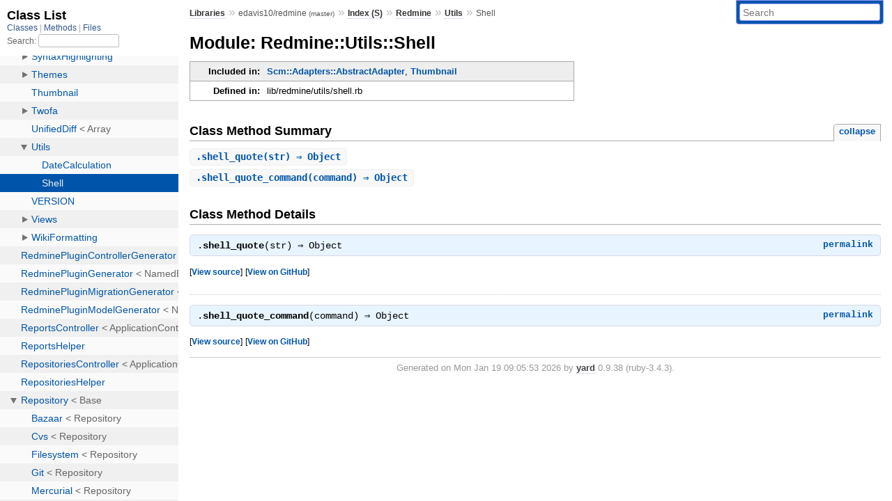

--- FILE ---
content_type: text/html; charset=utf-8
request_url: https://rubydoc.info/github/edavis10/redmine/Redmine/Utils/Shell
body_size: 3176
content:
<!DOCTYPE html>
<html>
  <head>
        <title>RubyDoc.info: 
      
  Module: Redmine::Utils::Shell
  
    – Documentation for edavis10/redmine (master)
  
 – RubyDoc.info
</title>
<meta name="viewport" content="width=device-width, initial-scale=1.0">
<meta name="description" content="Documenting RubyGems, Stdlib, and GitHub Projects" />
  <meta name="robots" content="index, follow">
  <link rel="canonical" href="https://rubydoc.info/github/edavis10/redmine/Redmine/Utils/Shell">
  <meta property="og:title" content="RubyDoc.info: 
      
  Module: Redmine::Utils::Shell
  
    – Documentation for edavis10/redmine (master)
  
 – RubyDoc.info
">
  <meta property="og:description" content="Documenting RubyGems, Stdlib, and GitHub Projects">
  <meta property="og:image" content="https://rubydoc.info/favicon.ico">
  <meta property="og:url" content="https://rubydoc.info/github/edavis10/redmine/Redmine/Utils/Shell">
  <meta property="og:type" content="website">

    
      <link rel="icon" href="/favicon.ico" type="image/png">
      <link rel="apple-touch-icon" href="/favicon.ico">
      <script type="importmap" data-turbo-track="reload">{
  "imports": {
    "application": "/assets/application-524bab28.js",
    "yard": "/assets/yard-781b1814.js",
    "@hotwired/turbo-rails": "/assets/turbo.min-1c2d4fbe.js",
    "@hotwired/stimulus": "/assets/stimulus.min-4b1e420e.js",
    "@hotwired/stimulus-loading": "/assets/stimulus-loading-1fc53fe7.js",
    "controllers/application": "/assets/controllers/application-3affb389.js",
    "controllers": "/assets/controllers/index-ee64e1f1.js",
    "controllers/modal_controller": "/assets/controllers/modal_controller-b70d9f9e.js",
    "controllers/path_rewriter_controller": "/assets/controllers/path_rewriter_controller-608cb111.js",
    "controllers/path_saver_controller": "/assets/controllers/path_saver_controller-8ac37b05.js",
    "controllers/rewrite_link_controller": "/assets/controllers/rewrite_link_controller-0d0815e7.js"
  }
}</script>
<link rel="modulepreload" href="/assets/application-524bab28.js">
<link rel="modulepreload" href="/assets/yard-781b1814.js">
<link rel="modulepreload" href="/assets/turbo.min-1c2d4fbe.js">
<link rel="modulepreload" href="/assets/stimulus.min-4b1e420e.js">
<link rel="modulepreload" href="/assets/stimulus-loading-1fc53fe7.js">
<link rel="modulepreload" href="/assets/controllers/application-3affb389.js">
<link rel="modulepreload" href="/assets/controllers/index-ee64e1f1.js">
<link rel="modulepreload" href="/assets/controllers/modal_controller-b70d9f9e.js">
<link rel="modulepreload" href="/assets/controllers/path_rewriter_controller-608cb111.js">
<link rel="modulepreload" href="/assets/controllers/path_saver_controller-8ac37b05.js">
<link rel="modulepreload" href="/assets/controllers/rewrite_link_controller-0d0815e7.js">
<script type="8d5ab252e2787740862316cd-module">import "yard"</script>
      <link rel="stylesheet" href="/assets/css/style.css" type="text/css" media="screen" charset="utf-8" />
      <link rel="stylesheet" href="/assets/css/custom.css" type="text/css" media="screen" charset="utf-8" />
    <link rel="stylesheet" href="/assets/css/common.css" type="text/css" media="screen" charset="utf-8" />
      <!-- Google tag (gtag.js) -->
  <script async src="https://www.googletagmanager.com/gtag/js?id=G-DKFNF5C40V" type="8d5ab252e2787740862316cd-text/javascript"></script>
  <script type="8d5ab252e2787740862316cd-text/javascript">
    window.dataLayer = window.dataLayer || [];
    if (window.gtag) {
      setTimeout(() => {
        gtag('event', 'page_view', {
          page_title: document.title,
          page_location: window.location.href,
        });
      }, 1000);
    } else {
      function gtag(){dataLayer.push(arguments);}
      gtag('consent', 'update', {
      'ad_user_data': 'denied',
      'ad_personalization': 'denied',
      'ad_storage': 'denied',
      'analytics_storage': 'denied'
      });
      gtag('js', new Date());
      gtag('config', 'G-DKFNF5C40V');
    }
  </script>

  </head>
  <body>
    
<script type="8d5ab252e2787740862316cd-text/javascript">
  window.yard_library_name = 'edavis10/redmine';
  window.yard_library_version = 'master';
</script>

  <link rel="stylesheet" href="/static/github/edavis10/redmine/css/style.css?1768592835" type="text/css" />

  <link rel="stylesheet" href="/static/github/edavis10/redmine/css/common.css?1768592835" type="text/css" />

  <link rel="stylesheet" href="/static/github/edavis10/redmine/css/custom.css?1768592835" type="text/css" />

<script type="8d5ab252e2787740862316cd-text/javascript" charset="utf-8">
  pathId = "Redmine::Utils::Shell"
  relpath = '/';
  docsPrefix = '/github/edavis10/redmine';
  listPrefix = '/list/github/edavis10/redmine';
  searchPrefix = '/search/github/edavis10/redmine';
</script>


  <script type="8d5ab252e2787740862316cd-text/javascript" charset="utf-8" src="/static/github/edavis10/redmine/js/jquery.js?1768592835"></script>

  <script type="8d5ab252e2787740862316cd-text/javascript" charset="utf-8" src="/static/github/edavis10/redmine/js/app.js?1768592835"></script>

  <script type="8d5ab252e2787740862316cd-text/javascript" charset="utf-8" src="/static/github/edavis10/redmine/js/autocomplete.js?1768592835"></script>

  <script type="8d5ab252e2787740862316cd-text/javascript" charset="utf-8" src="/static/github/edavis10/redmine/js/rubydoc_custom.js?1746321791"></script>

<div class="nav_wrap">
  <iframe id="nav" src="/list/github/edavis10/redmine/class?1"></iframe>
  <div id="resizer"></div>
</div>
<div id="main" tabindex="-1">
  <div id="header">
    <form class="search" method="get" action="/search/github/edavis10/redmine">
  <input name="q" type="search" placeholder="Search" id="search_box" size="30" value="" />
</form>
<script type="8d5ab252e2787740862316cd-text/javascript" charset="utf-8">
  $(function() {
    $('#search_box').autocomplete($('#search_box').parent().attr('action'), {
      width: 200,
      formatItem: function(item) {
        var values = item[0].split(",");
        return values[0] + (values[1] == '' ? "" : " <small>(" + values[1] + ")</small>");
      }
    }).result(function(event, item) {
      var values = item[0].split(",")
      $('#search_box').val(values[1]);
      location.href = values[3];
      return false;
    });
  });
</script>

<div id="menu">
  
    <a href="/github" target="_top">Libraries</a> &raquo;
    <span class="title">edavis10/redmine <small>(master)</small></span>
  
  
    &raquo;
    <a href="/github/edavis10/redmine/index">Index (S)</a> &raquo;
    <span class='title'><span class='object_link'><a href="/github/edavis10/redmine/Redmine" title="Redmine (module)">Redmine</a></span></span> &raquo; <span class='title'><span class='object_link'><a href="/github/edavis10/redmine/Redmine/Utils" title="Redmine::Utils (module)">Utils</a></span></span>
     &raquo; 
    <span class='title'>Shell</span>
  
</div>

    <div id="search">
  
    <a class="full_list_link" id="class_list_link"
        href="/list/github/edavis10/redmine/class">

        <svg width="24" height="24">
          <rect x="0" y="4" width="24" height="4" rx="1" ry="1"></rect>
          <rect x="0" y="12" width="24" height="4" rx="1" ry="1"></rect>
          <rect x="0" y="20" width="24" height="4" rx="1" ry="1"></rect>
        </svg>
    </a>
  
</div>
    <div class="clear"></div>
  </div>
  <div id="content"><h1>Module: Redmine::Utils::Shell
  
  
  
</h1>
<div class="box_info">
  

  
  
  
  
  

  
  <dl>
    <dt>Included in:</dt>
    <dd><span class='object_link'><a href="/github/edavis10/redmine/Redmine/Scm/Adapters/AbstractAdapter" title="Redmine::Scm::Adapters::AbstractAdapter (class)">Scm::Adapters::AbstractAdapter</a></span>, <span class='object_link'><a href="/github/edavis10/redmine/Redmine/Thumbnail" title="Redmine::Thumbnail (module)">Thumbnail</a></span></dd>
  </dl>
  

  
  <dl>
    <dt>Defined in:</dt>
    <dd>lib/redmine/utils/shell.rb</dd>
  </dl>
  
</div>








  
    <h2>
      Class Method Summary
      <small><a href="#" class="summary_toggle">collapse</a></small>
    </h2>

    <ul class="summary">
      
        <li class="public ">
  <span class="summary_signature">
    
      <a href="/github/edavis10/redmine/Redmine/Utils/Shell#shell_quote-class_method" title="shell_quote (class method)">.<strong>shell_quote</strong>(str)  &#x21d2; Object </a>
    

    
  </span>
  
  
  
  
  
  
  

  
    <span class="summary_desc"><div class='inline'></div></span>
  
</li>

      
        <li class="public ">
  <span class="summary_signature">
    
      <a href="/github/edavis10/redmine/Redmine/Utils/Shell#shell_quote_command-class_method" title="shell_quote_command (class method)">.<strong>shell_quote_command</strong>(command)  &#x21d2; Object </a>
    

    
  </span>
  
  
  
  
  
  
  

  
    <span class="summary_desc"><div class='inline'></div></span>
  
</li>

      
    </ul>
  



  <div id="class_method_details" class="method_details_list">
    <h2>Class Method Details</h2>

    
      <div class="method_details first">
  <h3 class="signature first" id="shell_quote-class_method">
  
    .<strong>shell_quote</strong>(str)  &#x21d2; <tt>Object</tt> 
  

  

  
</h3><script type="8d5ab252e2787740862316cd-text/javascript">
$(document.getElementById("shell_quote-class_method")).prepend(
  '<a class="permalink" href="/github/edavis10/redmine/Redmine%2FUtils%2FShell%2Eshell_quote">permalink</a>');
</script>
<table class="source_code">
  <tr>
    <td>
      <pre class="lines">


25
26
27
28
29
30
31</pre>
    </td>
    <td>
      <pre class="code"><span class="info file"># File 'lib/redmine/utils/shell.rb', line 25</span>

<span class='rubyid_def def kw'>def</span> <span class='rubyid_shell_quote identifier id'>shell_quote</span><span class='lparen token'>(</span><span class='rubyid_str identifier id'>str</span><span class='rparen token'>)</span>
  <span class='rubyid_if if kw'>if</span> <span class='rubyid_Redmine constant id'>Redmine</span><span class='colon2 op'>::</span><span class='rubyid_Platform constant id'>Platform</span><span class='dot token'>.</span><span class='rubyid_mswin? fid id'>mswin?</span>
    <span class='string val'>&#39;&quot;&#39;</span> <span class='plus op'>+</span> <span class='rubyid_str identifier id'>str</span><span class='dot token'>.</span><span class='rubyid_gsub identifier id'>gsub</span><span class='lparen token'>(</span><span class='regexp val'>/&quot;/</span><span class='comma token'>,</span> <span class='string val'>&#39;\\&quot;&#39;</span><span class='rparen token'>)</span> <span class='plus op'>+</span> <span class='string val'>&#39;&quot;&#39;</span>
  <span class='rubyid_else else kw'>else</span>
    <span class='string val'>&quot;&#39;&quot;</span> <span class='plus op'>+</span> <span class='rubyid_str identifier id'>str</span><span class='dot token'>.</span><span class='rubyid_gsub identifier id'>gsub</span><span class='lparen token'>(</span><span class='regexp val'>/&#39;/</span><span class='comma token'>,</span> <span class='string val'>&quot;&#39;\&quot;&#39;\&quot;&#39;&quot;</span><span class='rparen token'>)</span> <span class='plus op'>+</span> <span class='string val'>&quot;&#39;&quot;</span>
  <span class='rubyid_end end kw'>end</span>
<span class='rubyid_end end kw'>end</span>
</pre>
    </td>
  </tr>
</table>
</div>
    
      <div class="method_details ">
  <h3 class="signature " id="shell_quote_command-class_method">
  
    .<strong>shell_quote_command</strong>(command)  &#x21d2; <tt>Object</tt> 
  

  

  
</h3><script type="8d5ab252e2787740862316cd-text/javascript">
$(document.getElementById("shell_quote_command-class_method")).prepend(
  '<a class="permalink" href="/github/edavis10/redmine/Redmine%2FUtils%2FShell%2Eshell_quote_command">permalink</a>');
</script>
<table class="source_code">
  <tr>
    <td>
      <pre class="lines">


33
34
35
36
37
38
39</pre>
    </td>
    <td>
      <pre class="code"><span class="info file"># File 'lib/redmine/utils/shell.rb', line 33</span>

<span class='rubyid_def def kw'>def</span> <span class='rubyid_shell_quote_command identifier id'>shell_quote_command</span><span class='lparen token'>(</span><span class='rubyid_command identifier id'>command</span><span class='rparen token'>)</span>
  <span class='rubyid_if if kw'>if</span> <span class='rubyid_Redmine constant id'>Redmine</span><span class='colon2 op'>::</span><span class='rubyid_Platform constant id'>Platform</span><span class='dot token'>.</span><span class='rubyid_mswin? fid id'>mswin?</span> <span class='andop op'>&amp;&amp;</span> <span class='rubyid_RUBY_PLATFORM constant id'>RUBY_PLATFORM</span> <span class='eq op'>==</span> <span class='string val'>&#39;java&#39;</span>
    <span class='rubyid_command identifier id'>command</span>
  <span class='rubyid_else else kw'>else</span>
    <span class='rubyid_shell_quote identifier id'>shell_quote</span><span class='lparen token'>(</span><span class='rubyid_command identifier id'>command</span><span class='rparen token'>)</span>
  <span class='rubyid_end end kw'>end</span>
<span class='rubyid_end end kw'>end</span>
</pre>
    </td>
  </tr>
</table>
</div>
    
  </div>

</div>
  <div id="footer">
  Generated on Mon Jan 19 09:05:53 2026 by
  <a href="https://yardoc.org" title="Yay! A Ruby Documentation Tool" target="_parent">yard</a>
  0.9.38 (ruby-3.4.3).
</div>

</div>


  <script src="/cdn-cgi/scripts/7d0fa10a/cloudflare-static/rocket-loader.min.js" data-cf-settings="8d5ab252e2787740862316cd-|49" defer></script><script defer src="https://static.cloudflareinsights.com/beacon.min.js/vcd15cbe7772f49c399c6a5babf22c1241717689176015" integrity="sha512-ZpsOmlRQV6y907TI0dKBHq9Md29nnaEIPlkf84rnaERnq6zvWvPUqr2ft8M1aS28oN72PdrCzSjY4U6VaAw1EQ==" data-cf-beacon='{"version":"2024.11.0","token":"9f9e821d93554a138f3a1020b738c77e","r":1,"server_timing":{"name":{"cfCacheStatus":true,"cfEdge":true,"cfExtPri":true,"cfL4":true,"cfOrigin":true,"cfSpeedBrain":true},"location_startswith":null}}' crossorigin="anonymous"></script>
</body>
</html>


--- FILE ---
content_type: text/html; charset=utf-8
request_url: https://rubydoc.info/list/github/edavis10/redmine/class?1
body_size: 13193
content:
<!DOCTYPE html>
<html>
  <head>
        <title>RubyDoc.info: 
      Class List – RubyDoc.info
</title>
<meta name="viewport" content="width=device-width, initial-scale=1.0">
<meta name="description" content="Documenting RubyGems, Stdlib, and GitHub Projects" />
  <meta name="robots" content="index, follow">
  <link rel="canonical" href="https://rubydoc.info/list/github/edavis10/redmine/class?1">
  <meta property="og:title" content="RubyDoc.info: 
      Class List – RubyDoc.info
">
  <meta property="og:description" content="Documenting RubyGems, Stdlib, and GitHub Projects">
  <meta property="og:image" content="https://rubydoc.info/favicon.ico?1">
  <meta property="og:url" content="https://rubydoc.info/list/github/edavis10/redmine/class?1">
  <meta property="og:type" content="website">

    
      <link rel="stylesheet" href="/assets/css/full_list.css" type="text/css" media="screen" charset="utf-8" />
    <link rel="stylesheet" href="/assets/css/common.css" type="text/css" media="screen" charset="utf-8" />
      <!-- Google tag (gtag.js) -->
  <script async src="https://www.googletagmanager.com/gtag/js?id=G-DKFNF5C40V" type="60f04d90fbfd05fabb2b1782-text/javascript"></script>
  <script type="60f04d90fbfd05fabb2b1782-text/javascript">
    window.dataLayer = window.dataLayer || [];
    if (window.gtag) {
      setTimeout(() => {
        gtag('event', 'page_view', {
          page_title: document.title,
          page_location: window.location.href,
        });
      }, 1000);
    } else {
      function gtag(){dataLayer.push(arguments);}
      gtag('consent', 'update', {
      'ad_user_data': 'denied',
      'ad_personalization': 'denied',
      'ad_storage': 'denied',
      'analytics_storage': 'denied'
      });
      gtag('js', new Date());
      gtag('config', 'G-DKFNF5C40V');
    }
  </script>

  </head>
  <body>
    

  <link rel="stylesheet" href="/static/github/edavis10/redmine/css/full_list.css?1765657798" type="text/css" media="screen" />

  <link rel="stylesheet" href="/static/github/edavis10/redmine/css/common.css?1765657798" type="text/css" media="screen" />


  <script type="60f04d90fbfd05fabb2b1782-text/javascript" charset="utf-8" src="/static/github/edavis10/redmine/js/jquery.js?1765657798"></script>

  <script type="60f04d90fbfd05fabb2b1782-text/javascript" charset="utf-8" src="/static/github/edavis10/redmine/js/full_list.js?1765657798"></script>

<base id="base_target" target="_parent" />
<div id="content">
  <div class="fixed_header">
    <h1 id="full_list_header">Class List</h1>
    <div id="full_list_nav">
      
        <span><a target="_self" href="/list/github/edavis10/redmine/class">
            Classes
          </a></span>
      
        <span><a target="_self" href="/list/github/edavis10/redmine/method">
            Methods
          </a></span>
      
        <span><a target="_self" href="/list/github/edavis10/redmine/file">
            Files
          </a></span>
      
    </div>
    <div id="search">
      <label for="search-class">Search:</label>
      <input id="search-class" type="text" />
    </div>
  </div>
  <ul id="full_list" class="class">
    <li id="object_" class="odd"><div class="item" style="padding-left:30px"><span class='object_link'><a href="/github/edavis10/redmine/toplevel" title="Top Level Namespace (root)">Top Level Namespace</a></span></div></li>
<li id='object_AccountController' class='even'><div class='item' style='padding-left:30px'><span class='object_link'><a href="/github/edavis10/redmine/AccountController" title="AccountController (class)">AccountController</a></span> &lt; ApplicationController<small class='search_info'>Top Level Namespace</small></div></li><li id='object_AccountHelper' class='odd'><div class='item' style='padding-left:30px'><span class='object_link'><a href="/github/edavis10/redmine/AccountHelper" title="AccountHelper (module)">AccountHelper</a></span><small class='search_info'>Top Level Namespace</small></div></li><li id='object_ActiveRecord' class='even'><div class='item' style='padding-left:30px'><a tabindex='0' class='toggle' role='button' aria-label='ActiveRecord child nodes' aria-expanded='false' aria-controls='object_ActiveRecord'></a> <span class='object_link'><a href="/github/edavis10/redmine/ActiveRecord" title="ActiveRecord (module)">ActiveRecord</a></span><small class='search_info'>Top Level Namespace</small></div><div aria-labelledby='object_ActiveRecord'><ul><li id='object_ActiveRecord::Acts' class='collapsed odd'><div class='item' style='padding-left:45px'><a tabindex='0' class='toggle' role='button' aria-label='Acts child nodes' aria-expanded='false' aria-controls='object_ActiveRecord::Acts'></a> <span class='object_link'><a href="/github/edavis10/redmine/ActiveRecord/Acts" title="ActiveRecord::Acts (module)">Acts</a></span><small class='search_info'>ActiveRecord</small></div><div aria-labelledby='object_ActiveRecord::Acts'><ul><li id='object_ActiveRecord::Acts::Tree' class='collapsed'><div class='item' style='padding-left:60px'><a tabindex='0' class='toggle' role='button' aria-label='Tree child nodes' aria-expanded='false' aria-controls='object_ActiveRecord::Acts::Tree'></a> <span class='object_link'><a href="/github/edavis10/redmine/ActiveRecord/Acts/Tree" title="ActiveRecord::Acts::Tree (module)">Tree</a></span><small class='search_info'>ActiveRecord::Acts</small></div><div aria-labelledby='object_ActiveRecord::Acts::Tree'><ul><li id='object_ActiveRecord::Acts::Tree::ClassMethods' class='collapsed'><div class='item' style='padding-left:75px'><span class='object_link'><a href="/github/edavis10/redmine/ActiveRecord/Acts/Tree/ClassMethods" title="ActiveRecord::Acts::Tree::ClassMethods (module)">ClassMethods</a></span><small class='search_info'>ActiveRecord::Acts::Tree</small></div></li><li id='object_ActiveRecord::Acts::Tree::InstanceMethods' class='collapsed'><div class='item' style='padding-left:75px'><span class='object_link'><a href="/github/edavis10/redmine/ActiveRecord/Acts/Tree/InstanceMethods" title="ActiveRecord::Acts::Tree::InstanceMethods (module)">InstanceMethods</a></span><small class='search_info'>ActiveRecord::Acts::Tree</small></div></li></ul></div></li></ul></div></li></ul></div></li><li id='object_ActivitiesController' class='even'><div class='item' style='padding-left:30px'><span class='object_link'><a href="/github/edavis10/redmine/ActivitiesController" title="ActivitiesController (class)">ActivitiesController</a></span> &lt; ApplicationController<small class='search_info'>Top Level Namespace</small></div></li><li id='object_ActivitiesHelper' class='odd'><div class='item' style='padding-left:30px'><span class='object_link'><a href="/github/edavis10/redmine/ActivitiesHelper" title="ActivitiesHelper (module)">ActivitiesHelper</a></span><small class='search_info'>Top Level Namespace</small></div></li><li id='object_AdminController' class='even'><div class='item' style='padding-left:30px'><span class='object_link'><a href="/github/edavis10/redmine/AdminController" title="AdminController (class)">AdminController</a></span> &lt; ApplicationController<small class='search_info'>Top Level Namespace</small></div></li><li id='object_AdminHelper' class='odd'><div class='item' style='padding-left:30px'><span class='object_link'><a href="/github/edavis10/redmine/AdminHelper" title="AdminHelper (module)">AdminHelper</a></span><small class='search_info'>Top Level Namespace</small></div></li><li id='object_AnonymousUser' class='even'><div class='item' style='padding-left:30px'><span class='object_link'><a href="/github/edavis10/redmine/AnonymousUser" title="AnonymousUser (class)">AnonymousUser</a></span> &lt; User<small class='search_info'>Top Level Namespace</small></div></li><li id='object_ApplicationController' class='odd'><div class='item' style='padding-left:30px'><span class='object_link'><a href="/github/edavis10/redmine/ApplicationController" title="ApplicationController (class)">ApplicationController</a></span> &lt; Base<small class='search_info'>Top Level Namespace</small></div></li><li id='object_ApplicationHelper' class='even'><div class='item' style='padding-left:30px'><span class='object_link'><a href="/github/edavis10/redmine/ApplicationHelper" title="ApplicationHelper (module)">ApplicationHelper</a></span><small class='search_info'>Top Level Namespace</small></div></li><li id='object_Array' class='odd'><div class='item' style='padding-left:30px'><span class='object_link'><a href="/github/edavis10/redmine/Array" title="Array (class)">Array</a></span> &lt; Object<small class='search_info'>Top Level Namespace</small></div></li><li id='object_Attachment' class='even'><div class='item' style='padding-left:30px'><span class='object_link'><a href="/github/edavis10/redmine/Attachment" title="Attachment (class)">Attachment</a></span> &lt; Base<small class='search_info'>Top Level Namespace</small></div></li><li id='object_AttachmentsController' class='odd'><div class='item' style='padding-left:30px'><span class='object_link'><a href="/github/edavis10/redmine/AttachmentsController" title="AttachmentsController (class)">AttachmentsController</a></span> &lt; ApplicationController<small class='search_info'>Top Level Namespace</small></div></li><li id='object_AttachmentsHelper' class='even'><div class='item' style='padding-left:30px'><span class='object_link'><a href="/github/edavis10/redmine/AttachmentsHelper" title="AttachmentsHelper (module)">AttachmentsHelper</a></span><small class='search_info'>Top Level Namespace</small></div></li><li id='object_AuthSource' class='odd'><div class='item' style='padding-left:30px'><span class='object_link'><a href="/github/edavis10/redmine/AuthSource" title="AuthSource (class)">AuthSource</a></span> &lt; Base<small class='search_info'>Top Level Namespace</small></div></li><li id='object_AuthSourceException' class='even'><div class='item' style='padding-left:30px'><span class='object_link'><a href="/github/edavis10/redmine/AuthSourceException" title="AuthSourceException (class)">AuthSourceException</a></span> &lt; StandardError<small class='search_info'>Top Level Namespace</small></div></li><li id='object_AuthSourceLdap' class='odd'><div class='item' style='padding-left:30px'><span class='object_link'><a href="/github/edavis10/redmine/AuthSourceLdap" title="AuthSourceLdap (class)">AuthSourceLdap</a></span> &lt; AuthSource<small class='search_info'>Top Level Namespace</small></div></li><li id='object_AuthSourceTimeoutException' class='even'><div class='item' style='padding-left:30px'><span class='object_link'><a href="/github/edavis10/redmine/AuthSourceTimeoutException" title="AuthSourceTimeoutException (class)">AuthSourceTimeoutException</a></span> &lt; AuthSourceException<small class='search_info'>Top Level Namespace</small></div></li><li id='object_AuthSourcesController' class='odd'><div class='item' style='padding-left:30px'><span class='object_link'><a href="/github/edavis10/redmine/AuthSourcesController" title="AuthSourcesController (class)">AuthSourcesController</a></span> &lt; ApplicationController<small class='search_info'>Top Level Namespace</small></div></li><li id='object_AuthSourcesHelper' class='even'><div class='item' style='padding-left:30px'><span class='object_link'><a href="/github/edavis10/redmine/AuthSourcesHelper" title="AuthSourcesHelper (module)">AuthSourcesHelper</a></span><small class='search_info'>Top Level Namespace</small></div></li><li id='object_AutoCompletesController' class='odd'><div class='item' style='padding-left:30px'><span class='object_link'><a href="/github/edavis10/redmine/AutoCompletesController" title="AutoCompletesController (class)">AutoCompletesController</a></span> &lt; ApplicationController<small class='search_info'>Top Level Namespace</small></div></li><li id='object_AvatarsHelper' class='even'><div class='item' style='padding-left:30px'><span class='object_link'><a href="/github/edavis10/redmine/AvatarsHelper" title="AvatarsHelper (module)">AvatarsHelper</a></span><small class='search_info'>Top Level Namespace</small></div></li><li id='object_Board' class='odd'><div class='item' style='padding-left:30px'><span class='object_link'><a href="/github/edavis10/redmine/Board" title="Board (class)">Board</a></span> &lt; Base<small class='search_info'>Top Level Namespace</small></div></li><li id='object_BoardsController' class='even'><div class='item' style='padding-left:30px'><span class='object_link'><a href="/github/edavis10/redmine/BoardsController" title="BoardsController (class)">BoardsController</a></span> &lt; ApplicationController<small class='search_info'>Top Level Namespace</small></div></li><li id='object_BoardsHelper' class='odd'><div class='item' style='padding-left:30px'><span class='object_link'><a href="/github/edavis10/redmine/BoardsHelper" title="BoardsHelper (module)">BoardsHelper</a></span><small class='search_info'>Top Level Namespace</small></div></li><li id='object_CalendarsController' class='even'><div class='item' style='padding-left:30px'><span class='object_link'><a href="/github/edavis10/redmine/CalendarsController" title="CalendarsController (class)">CalendarsController</a></span> &lt; ApplicationController<small class='search_info'>Top Level Namespace</small></div></li><li id='object_CalendarsHelper' class='odd'><div class='item' style='padding-left:30px'><span class='object_link'><a href="/github/edavis10/redmine/CalendarsHelper" title="CalendarsHelper (module)">CalendarsHelper</a></span><small class='search_info'>Top Level Namespace</small></div></li><li id='object_Change' class='even'><div class='item' style='padding-left:30px'><span class='object_link'><a href="/github/edavis10/redmine/Change" title="Change (class)">Change</a></span> &lt; Base<small class='search_info'>Top Level Namespace</small></div></li><li id='object_Changeset' class='odd'><div class='item' style='padding-left:30px'><span class='object_link'><a href="/github/edavis10/redmine/Changeset" title="Changeset (class)">Changeset</a></span> &lt; Base<small class='search_info'>Top Level Namespace</small></div></li><li id='object_ChangesetNotFound' class='even'><div class='item' style='padding-left:30px'><span class='object_link'><a href="/github/edavis10/redmine/ChangesetNotFound" title="ChangesetNotFound (class)">ChangesetNotFound</a></span> &lt; StandardError<small class='search_info'>Top Level Namespace</small></div></li><li id='object_Comment' class='odd'><div class='item' style='padding-left:30px'><span class='object_link'><a href="/github/edavis10/redmine/Comment" title="Comment (class)">Comment</a></span> &lt; Base<small class='search_info'>Top Level Namespace</small></div></li><li id='object_CommentsController' class='even'><div class='item' style='padding-left:30px'><span class='object_link'><a href="/github/edavis10/redmine/CommentsController" title="CommentsController (class)">CommentsController</a></span> &lt; ApplicationController<small class='search_info'>Top Level Namespace</small></div></li><li id='object_ContextMenusController' class='odd'><div class='item' style='padding-left:30px'><span class='object_link'><a href="/github/edavis10/redmine/ContextMenusController" title="ContextMenusController (class)">ContextMenusController</a></span> &lt; ApplicationController<small class='search_info'>Top Level Namespace</small></div></li><li id='object_ContextMenusHelper' class='even'><div class='item' style='padding-left:30px'><span class='object_link'><a href="/github/edavis10/redmine/ContextMenusHelper" title="ContextMenusHelper (module)">ContextMenusHelper</a></span><small class='search_info'>Top Level Namespace</small></div></li><li id='object_CustomField' class='odd'><div class='item' style='padding-left:30px'><span class='object_link'><a href="/github/edavis10/redmine/CustomField" title="CustomField (class)">CustomField</a></span> &lt; Base<small class='search_info'>Top Level Namespace</small></div></li><li id='object_CustomFieldEnumeration' class='even'><div class='item' style='padding-left:30px'><span class='object_link'><a href="/github/edavis10/redmine/CustomFieldEnumeration" title="CustomFieldEnumeration (class)">CustomFieldEnumeration</a></span> &lt; Base<small class='search_info'>Top Level Namespace</small></div></li><li id='object_CustomFieldEnumerationsController' class='odd'><div class='item' style='padding-left:30px'><span class='object_link'><a href="/github/edavis10/redmine/CustomFieldEnumerationsController" title="CustomFieldEnumerationsController (class)">CustomFieldEnumerationsController</a></span> &lt; ApplicationController<small class='search_info'>Top Level Namespace</small></div></li><li id='object_CustomFieldValue' class='even'><div class='item' style='padding-left:30px'><span class='object_link'><a href="/github/edavis10/redmine/CustomFieldValue" title="CustomFieldValue (class)">CustomFieldValue</a></span> &lt; Object<small class='search_info'>Top Level Namespace</small></div></li><li id='object_CustomFieldsController' class='odd'><div class='item' style='padding-left:30px'><span class='object_link'><a href="/github/edavis10/redmine/CustomFieldsController" title="CustomFieldsController (class)">CustomFieldsController</a></span> &lt; ApplicationController<small class='search_info'>Top Level Namespace</small></div></li><li id='object_CustomFieldsHelper' class='even'><div class='item' style='padding-left:30px'><span class='object_link'><a href="/github/edavis10/redmine/CustomFieldsHelper" title="CustomFieldsHelper (module)">CustomFieldsHelper</a></span><small class='search_info'>Top Level Namespace</small></div></li><li id='object_CustomValue' class='odd'><div class='item' style='padding-left:30px'><span class='object_link'><a href="/github/edavis10/redmine/CustomValue" title="CustomValue (class)">CustomValue</a></span> &lt; Base<small class='search_info'>Top Level Namespace</small></div></li><li id='object_DateValidator' class='even'><div class='item' style='padding-left:30px'><span class='object_link'><a href="/github/edavis10/redmine/DateValidator" title="DateValidator (class)">DateValidator</a></span> &lt; EachValidator<small class='search_info'>Top Level Namespace</small></div></li><li id='object_Document' class='odd'><div class='item' style='padding-left:30px'><span class='object_link'><a href="/github/edavis10/redmine/Document" title="Document (class)">Document</a></span> &lt; Base<small class='search_info'>Top Level Namespace</small></div></li><li id='object_DocumentCategory' class='even'><div class='item' style='padding-left:30px'><span class='object_link'><a href="/github/edavis10/redmine/DocumentCategory" title="DocumentCategory (class)">DocumentCategory</a></span> &lt; Enumeration<small class='search_info'>Top Level Namespace</small></div></li><li id='object_DocumentCategoryCustomField' class='odd'><div class='item' style='padding-left:30px'><span class='object_link'><a href="/github/edavis10/redmine/DocumentCategoryCustomField" title="DocumentCategoryCustomField (class)">DocumentCategoryCustomField</a></span> &lt; CustomField<small class='search_info'>Top Level Namespace</small></div></li><li id='object_DocumentCustomField' class='even'><div class='item' style='padding-left:30px'><span class='object_link'><a href="/github/edavis10/redmine/DocumentCustomField" title="DocumentCustomField (class)">DocumentCustomField</a></span> &lt; CustomField<small class='search_info'>Top Level Namespace</small></div></li><li id='object_DocumentsController' class='odd'><div class='item' style='padding-left:30px'><span class='object_link'><a href="/github/edavis10/redmine/DocumentsController" title="DocumentsController (class)">DocumentsController</a></span> &lt; ApplicationController<small class='search_info'>Top Level Namespace</small></div></li><li id='object_DocumentsHelper' class='even'><div class='item' style='padding-left:30px'><span class='object_link'><a href="/github/edavis10/redmine/DocumentsHelper" title="DocumentsHelper (module)">DocumentsHelper</a></span><small class='search_info'>Top Level Namespace</small></div></li><li id='object_EmailAddress' class='odd'><div class='item' style='padding-left:30px'><span class='object_link'><a href="/github/edavis10/redmine/EmailAddress" title="EmailAddress (class)">EmailAddress</a></span> &lt; Base<small class='search_info'>Top Level Namespace</small></div></li><li id='object_EmailAddressesController' class='even'><div class='item' style='padding-left:30px'><span class='object_link'><a href="/github/edavis10/redmine/EmailAddressesController" title="EmailAddressesController (class)">EmailAddressesController</a></span> &lt; ApplicationController<small class='search_info'>Top Level Namespace</small></div></li><li id='object_EmailAddressesHelper' class='odd'><div class='item' style='padding-left:30px'><span class='object_link'><a href="/github/edavis10/redmine/EmailAddressesHelper" title="EmailAddressesHelper (module)">EmailAddressesHelper</a></span><small class='search_info'>Top Level Namespace</small></div></li><li id='object_EnabledModule' class='even'><div class='item' style='padding-left:30px'><span class='object_link'><a href="/github/edavis10/redmine/EnabledModule" title="EnabledModule (class)">EnabledModule</a></span> &lt; Base<small class='search_info'>Top Level Namespace</small></div></li><li id='object_Enumeration' class='odd'><div class='item' style='padding-left:30px'><span class='object_link'><a href="/github/edavis10/redmine/Enumeration" title="Enumeration (class)">Enumeration</a></span> &lt; Base<small class='search_info'>Top Level Namespace</small></div></li><li id='object_EnumerationsController' class='even'><div class='item' style='padding-left:30px'><span class='object_link'><a href="/github/edavis10/redmine/EnumerationsController" title="EnumerationsController (class)">EnumerationsController</a></span> &lt; ApplicationController<small class='search_info'>Top Level Namespace</small></div></li><li id='object_EnumerationsHelper' class='odd'><div class='item' style='padding-left:30px'><span class='object_link'><a href="/github/edavis10/redmine/EnumerationsHelper" title="EnumerationsHelper (module)">EnumerationsHelper</a></span><small class='search_info'>Top Level Namespace</small></div></li><li id='object_FilesController' class='even'><div class='item' style='padding-left:30px'><span class='object_link'><a href="/github/edavis10/redmine/FilesController" title="FilesController (class)">FilesController</a></span> &lt; ApplicationController<small class='search_info'>Top Level Namespace</small></div></li><li id='object_FixedIssuesExtension' class='odd'><div class='item' style='padding-left:30px'><span class='object_link'><a href="/github/edavis10/redmine/FixedIssuesExtension" title="FixedIssuesExtension (module)">FixedIssuesExtension</a></span><small class='search_info'>Top Level Namespace</small></div></li><li id='object_GanttHelper' class='even'><div class='item' style='padding-left:30px'><span class='object_link'><a href="/github/edavis10/redmine/GanttHelper" title="GanttHelper (module)">GanttHelper</a></span><small class='search_info'>Top Level Namespace</small></div></li><li id='object_GanttsController' class='odd'><div class='item' style='padding-left:30px'><span class='object_link'><a href="/github/edavis10/redmine/GanttsController" title="GanttsController (class)">GanttsController</a></span> &lt; ApplicationController<small class='search_info'>Top Level Namespace</small></div></li><li id='object_GravatarHelper' class='even'><div class='item' style='padding-left:30px'><a tabindex='0' class='toggle' role='button' aria-label='GravatarHelper child nodes' aria-expanded='false' aria-controls='object_GravatarHelper'></a> <span class='object_link'><a href="/github/edavis10/redmine/GravatarHelper" title="GravatarHelper (module)">GravatarHelper</a></span><small class='search_info'>Top Level Namespace</small></div><div aria-labelledby='object_GravatarHelper'><ul><li id='object_GravatarHelper::PublicMethods' class='collapsed odd'><div class='item' style='padding-left:45px'><span class='object_link'><a href="/github/edavis10/redmine/GravatarHelper/PublicMethods" title="GravatarHelper::PublicMethods (module)">PublicMethods</a></span><small class='search_info'>GravatarHelper</small></div></li></ul></div></li><li id='object_Group' class='even'><div class='item' style='padding-left:30px'><span class='object_link'><a href="/github/edavis10/redmine/Group" title="Group (class)">Group</a></span> &lt; Principal<small class='search_info'>Top Level Namespace</small></div></li><li id='object_GroupAnonymous' class='odd'><div class='item' style='padding-left:30px'><span class='object_link'><a href="/github/edavis10/redmine/GroupAnonymous" title="GroupAnonymous (class)">GroupAnonymous</a></span> &lt; GroupBuiltin<small class='search_info'>Top Level Namespace</small></div></li><li id='object_GroupBuiltin' class='even'><div class='item' style='padding-left:30px'><span class='object_link'><a href="/github/edavis10/redmine/GroupBuiltin" title="GroupBuiltin (class)">GroupBuiltin</a></span> &lt; Group<small class='search_info'>Top Level Namespace</small></div></li><li id='object_GroupCustomField' class='odd'><div class='item' style='padding-left:30px'><span class='object_link'><a href="/github/edavis10/redmine/GroupCustomField" title="GroupCustomField (class)">GroupCustomField</a></span> &lt; CustomField<small class='search_info'>Top Level Namespace</small></div></li><li id='object_GroupNonMember' class='even'><div class='item' style='padding-left:30px'><span class='object_link'><a href="/github/edavis10/redmine/GroupNonMember" title="GroupNonMember (class)">GroupNonMember</a></span> &lt; GroupBuiltin<small class='search_info'>Top Level Namespace</small></div></li><li id='object_GroupsController' class='odd'><div class='item' style='padding-left:30px'><span class='object_link'><a href="/github/edavis10/redmine/GroupsController" title="GroupsController (class)">GroupsController</a></span> &lt; ApplicationController<small class='search_info'>Top Level Namespace</small></div></li><li id='object_GroupsHelper' class='even'><div class='item' style='padding-left:30px'><span class='object_link'><a href="/github/edavis10/redmine/GroupsHelper" title="GroupsHelper (module)">GroupsHelper</a></span><small class='search_info'>Top Level Namespace</small></div></li><li id='object_Import' class='odd'><div class='item' style='padding-left:30px'><span class='object_link'><a href="/github/edavis10/redmine/Import" title="Import (class)">Import</a></span> &lt; Base<small class='search_info'>Top Level Namespace</small></div></li><li id='object_ImportItem' class='even'><div class='item' style='padding-left:30px'><span class='object_link'><a href="/github/edavis10/redmine/ImportItem" title="ImportItem (class)">ImportItem</a></span> &lt; Base<small class='search_info'>Top Level Namespace</small></div></li><li id='object_ImportsController' class='odd'><div class='item' style='padding-left:30px'><span class='object_link'><a href="/github/edavis10/redmine/ImportsController" title="ImportsController (class)">ImportsController</a></span> &lt; ApplicationController<small class='search_info'>Top Level Namespace</small></div></li><li id='object_ImportsHelper' class='even'><div class='item' style='padding-left:30px'><span class='object_link'><a href="/github/edavis10/redmine/ImportsHelper" title="ImportsHelper (module)">ImportsHelper</a></span><small class='search_info'>Top Level Namespace</small></div></li><li id='object_InvalidRevisionParam' class='odd'><div class='item' style='padding-left:30px'><span class='object_link'><a href="/github/edavis10/redmine/InvalidRevisionParam" title="InvalidRevisionParam (class)">InvalidRevisionParam</a></span> &lt; StandardError<small class='search_info'>Top Level Namespace</small></div></li><li id='object_Issue' class='even'><div class='item' style='padding-left:30px'><span class='object_link'><a href="/github/edavis10/redmine/Issue" title="Issue (class)">Issue</a></span> &lt; Base<small class='search_info'>Top Level Namespace</small></div></li><li id='object_IssueCategoriesController' class='odd'><div class='item' style='padding-left:30px'><span class='object_link'><a href="/github/edavis10/redmine/IssueCategoriesController" title="IssueCategoriesController (class)">IssueCategoriesController</a></span> &lt; ApplicationController<small class='search_info'>Top Level Namespace</small></div></li><li id='object_IssueCategoriesHelper' class='even'><div class='item' style='padding-left:30px'><span class='object_link'><a href="/github/edavis10/redmine/IssueCategoriesHelper" title="IssueCategoriesHelper (module)">IssueCategoriesHelper</a></span><small class='search_info'>Top Level Namespace</small></div></li><li id='object_IssueCategory' class='odd'><div class='item' style='padding-left:30px'><span class='object_link'><a href="/github/edavis10/redmine/IssueCategory" title="IssueCategory (class)">IssueCategory</a></span> &lt; Base<small class='search_info'>Top Level Namespace</small></div></li><li id='object_IssueCustomField' class='even'><div class='item' style='padding-left:30px'><span class='object_link'><a href="/github/edavis10/redmine/IssueCustomField" title="IssueCustomField (class)">IssueCustomField</a></span> &lt; CustomField<small class='search_info'>Top Level Namespace</small></div></li><li id='object_IssueImport' class='odd'><div class='item' style='padding-left:30px'><span class='object_link'><a href="/github/edavis10/redmine/IssueImport" title="IssueImport (class)">IssueImport</a></span> &lt; Import<small class='search_info'>Top Level Namespace</small></div></li><li id='object_IssuePriority' class='even'><div class='item' style='padding-left:30px'><span class='object_link'><a href="/github/edavis10/redmine/IssuePriority" title="IssuePriority (class)">IssuePriority</a></span> &lt; Enumeration<small class='search_info'>Top Level Namespace</small></div></li><li id='object_IssuePriorityCustomField' class='odd'><div class='item' style='padding-left:30px'><span class='object_link'><a href="/github/edavis10/redmine/IssuePriorityCustomField" title="IssuePriorityCustomField (class)">IssuePriorityCustomField</a></span> &lt; CustomField<small class='search_info'>Top Level Namespace</small></div></li><li id='object_IssueQuery' class='even'><div class='item' style='padding-left:30px'><span class='object_link'><a href="/github/edavis10/redmine/IssueQuery" title="IssueQuery (class)">IssueQuery</a></span> &lt; Query<small class='search_info'>Top Level Namespace</small></div></li><li id='object_IssueRelation' class='odd'><div class='item' style='padding-left:30px'><a tabindex='0' class='toggle' role='button' aria-label='IssueRelation child nodes' aria-expanded='false' aria-controls='object_IssueRelation'></a> <span class='object_link'><a href="/github/edavis10/redmine/IssueRelation" title="IssueRelation (class)">IssueRelation</a></span> &lt; Base<small class='search_info'>Top Level Namespace</small></div><div aria-labelledby='object_IssueRelation'><ul><li id='object_IssueRelation::Relations' class='collapsed even'><div class='item' style='padding-left:45px'><span class='object_link'><a href="/github/edavis10/redmine/IssueRelation/Relations" title="IssueRelation::Relations (class)">Relations</a></span> &lt; Array<small class='search_info'>IssueRelation</small></div></li></ul></div></li><li id='object_IssueRelationsController' class='odd'><div class='item' style='padding-left:30px'><span class='object_link'><a href="/github/edavis10/redmine/IssueRelationsController" title="IssueRelationsController (class)">IssueRelationsController</a></span> &lt; ApplicationController<small class='search_info'>Top Level Namespace</small></div></li><li id='object_IssueRelationsHelper' class='even'><div class='item' style='padding-left:30px'><span class='object_link'><a href="/github/edavis10/redmine/IssueRelationsHelper" title="IssueRelationsHelper (module)">IssueRelationsHelper</a></span><small class='search_info'>Top Level Namespace</small></div></li><li id='object_IssueStatus' class='odd'><div class='item' style='padding-left:30px'><span class='object_link'><a href="/github/edavis10/redmine/IssueStatus" title="IssueStatus (class)">IssueStatus</a></span> &lt; Base<small class='search_info'>Top Level Namespace</small></div></li><li id='object_IssueStatusesController' class='even'><div class='item' style='padding-left:30px'><span class='object_link'><a href="/github/edavis10/redmine/IssueStatusesController" title="IssueStatusesController (class)">IssueStatusesController</a></span> &lt; ApplicationController<small class='search_info'>Top Level Namespace</small></div></li><li id='object_IssueStatusesHelper' class='odd'><div class='item' style='padding-left:30px'><span class='object_link'><a href="/github/edavis10/redmine/IssueStatusesHelper" title="IssueStatusesHelper (module)">IssueStatusesHelper</a></span><small class='search_info'>Top Level Namespace</small></div></li><li id='object_IssuesController' class='even'><div class='item' style='padding-left:30px'><span class='object_link'><a href="/github/edavis10/redmine/IssuesController" title="IssuesController (class)">IssuesController</a></span> &lt; ApplicationController<small class='search_info'>Top Level Namespace</small></div></li><li id='object_IssuesHelper' class='odd'><div class='item' style='padding-left:30px'><a tabindex='0' class='toggle' role='button' aria-label='IssuesHelper child nodes' aria-expanded='false' aria-controls='object_IssuesHelper'></a> <span class='object_link'><a href="/github/edavis10/redmine/IssuesHelper" title="IssuesHelper (module)">IssuesHelper</a></span><small class='search_info'>Top Level Namespace</small></div><div aria-labelledby='object_IssuesHelper'><ul><li id='object_IssuesHelper::IssueFieldsRows' class='collapsed even'><div class='item' style='padding-left:45px'><span class='object_link'><a href="/github/edavis10/redmine/IssuesHelper/IssueFieldsRows" title="IssuesHelper::IssueFieldsRows (class)">IssueFieldsRows</a></span> &lt; Object<small class='search_info'>IssuesHelper</small></div></li><li id='object_IssuesHelper::MultipleValuesDetail' class='collapsed odd'><div class='item' style='padding-left:45px'><span class='object_link'><a href="/github/edavis10/redmine/IssuesHelper/MultipleValuesDetail" title="IssuesHelper::MultipleValuesDetail (class)">MultipleValuesDetail</a></span> &lt; Struct<small class='search_info'>IssuesHelper</small></div></li></ul></div></li><li id='object_Journal' class='even'><div class='item' style='padding-left:30px'><span class='object_link'><a href="/github/edavis10/redmine/Journal" title="Journal (class)">Journal</a></span> &lt; Base<small class='search_info'>Top Level Namespace</small></div></li><li id='object_JournalDetail' class='odd'><div class='item' style='padding-left:30px'><span class='object_link'><a href="/github/edavis10/redmine/JournalDetail" title="JournalDetail (class)">JournalDetail</a></span> &lt; Base<small class='search_info'>Top Level Namespace</small></div></li><li id='object_JournalsController' class='even'><div class='item' style='padding-left:30px'><span class='object_link'><a href="/github/edavis10/redmine/JournalsController" title="JournalsController (class)">JournalsController</a></span> &lt; ApplicationController<small class='search_info'>Top Level Namespace</small></div></li><li id='object_JournalsHelper' class='odd'><div class='item' style='padding-left:30px'><span class='object_link'><a href="/github/edavis10/redmine/JournalsHelper" title="JournalsHelper (module)">JournalsHelper</a></span><small class='search_info'>Top Level Namespace</small></div></li><li id='object_MailHandler' class='even'><div class='item' style='padding-left:30px'><a tabindex='0' class='toggle' role='button' aria-label='MailHandler child nodes' aria-expanded='false' aria-controls='object_MailHandler'></a> <span class='object_link'><a href="/github/edavis10/redmine/MailHandler" title="MailHandler (class)">MailHandler</a></span> &lt; Base<small class='search_info'>Top Level Namespace</small></div><div aria-labelledby='object_MailHandler'><ul><li id='object_MailHandler::MissingInformation' class='collapsed odd'><div class='item' style='padding-left:45px'><span class='object_link'><a href="/github/edavis10/redmine/MailHandler/MissingInformation" title="MailHandler::MissingInformation (class)">MissingInformation</a></span> &lt; StandardError<small class='search_info'>MailHandler</small></div></li><li id='object_MailHandler::UnauthorizedAction' class='collapsed even'><div class='item' style='padding-left:45px'><span class='object_link'><a href="/github/edavis10/redmine/MailHandler/UnauthorizedAction" title="MailHandler::UnauthorizedAction (class)">UnauthorizedAction</a></span> &lt; StandardError<small class='search_info'>MailHandler</small></div></li></ul></div></li><li id='object_MailHandlerController' class='odd'><div class='item' style='padding-left:30px'><span class='object_link'><a href="/github/edavis10/redmine/MailHandlerController" title="MailHandlerController (class)">MailHandlerController</a></span> &lt; Base<small class='search_info'>Top Level Namespace</small></div></li><li id='object_MailHandlerHelper' class='even'><div class='item' style='padding-left:30px'><span class='object_link'><a href="/github/edavis10/redmine/MailHandlerHelper" title="MailHandlerHelper (module)">MailHandlerHelper</a></span><small class='search_info'>Top Level Namespace</small></div></li><li id='object_Mailer' class='odd'><div class='item' style='padding-left:30px'><span class='object_link'><a href="/github/edavis10/redmine/Mailer" title="Mailer (class)">Mailer</a></span> &lt; Base<small class='search_info'>Top Level Namespace</small></div></li><li id='object_Member' class='even'><div class='item' style='padding-left:30px'><span class='object_link'><a href="/github/edavis10/redmine/Member" title="Member (class)">Member</a></span> &lt; Base<small class='search_info'>Top Level Namespace</small></div></li><li id='object_MemberRole' class='odd'><div class='item' style='padding-left:30px'><span class='object_link'><a href="/github/edavis10/redmine/MemberRole" title="MemberRole (class)">MemberRole</a></span> &lt; Base<small class='search_info'>Top Level Namespace</small></div></li><li id='object_MembersController' class='even'><div class='item' style='padding-left:30px'><span class='object_link'><a href="/github/edavis10/redmine/MembersController" title="MembersController (class)">MembersController</a></span> &lt; ApplicationController<small class='search_info'>Top Level Namespace</small></div></li><li id='object_MembersHelper' class='odd'><div class='item' style='padding-left:30px'><span class='object_link'><a href="/github/edavis10/redmine/MembersHelper" title="MembersHelper (module)">MembersHelper</a></span><small class='search_info'>Top Level Namespace</small></div></li><li id='object_Message' class='even'><div class='item' style='padding-left:30px'><span class='object_link'><a href="/github/edavis10/redmine/Message" title="Message (class)">Message</a></span> &lt; Base<small class='search_info'>Top Level Namespace</small></div></li><li id='object_MessagesController' class='odd'><div class='item' style='padding-left:30px'><span class='object_link'><a href="/github/edavis10/redmine/MessagesController" title="MessagesController (class)">MessagesController</a></span> &lt; ApplicationController<small class='search_info'>Top Level Namespace</small></div></li><li id='object_MessagesHelper' class='even'><div class='item' style='padding-left:30px'><span class='object_link'><a href="/github/edavis10/redmine/MessagesHelper" title="MessagesHelper (module)">MessagesHelper</a></span><small class='search_info'>Top Level Namespace</small></div></li><li id='object_Mixin' class='odd'><div class='item' style='padding-left:30px'><span class='object_link'><a href="/github/edavis10/redmine/Mixin" title="Mixin (class)">Mixin</a></span> &lt; Base<small class='search_info'>Top Level Namespace</small></div></li><li id='object_MyController' class='even'><div class='item' style='padding-left:30px'><span class='object_link'><a href="/github/edavis10/redmine/MyController" title="MyController (class)">MyController</a></span> &lt; ApplicationController<small class='search_info'>Top Level Namespace</small></div></li><li id='object_MyHelper' class='odd'><div class='item' style='padding-left:30px'><span class='object_link'><a href="/github/edavis10/redmine/MyHelper" title="MyHelper (module)">MyHelper</a></span><small class='search_info'>Top Level Namespace</small></div></li><li id='object_News' class='even'><div class='item' style='padding-left:30px'><span class='object_link'><a href="/github/edavis10/redmine/News" title="News (class)">News</a></span> &lt; Base<small class='search_info'>Top Level Namespace</small></div></li><li id='object_NewsController' class='odd'><div class='item' style='padding-left:30px'><span class='object_link'><a href="/github/edavis10/redmine/NewsController" title="NewsController (class)">NewsController</a></span> &lt; ApplicationController<small class='search_info'>Top Level Namespace</small></div></li><li id='object_NewsHelper' class='even'><div class='item' style='padding-left:30px'><span class='object_link'><a href="/github/edavis10/redmine/NewsHelper" title="NewsHelper (module)">NewsHelper</a></span><small class='search_info'>Top Level Namespace</small></div></li><li id='object_PreviewsController' class='odd'><div class='item' style='padding-left:30px'><span class='object_link'><a href="/github/edavis10/redmine/PreviewsController" title="PreviewsController (class)">PreviewsController</a></span> &lt; ApplicationController<small class='search_info'>Top Level Namespace</small></div></li><li id='object_Principal' class='even'><div class='item' style='padding-left:30px'><span class='object_link'><a href="/github/edavis10/redmine/Principal" title="Principal (class)">Principal</a></span> &lt; Base<small class='search_info'>Top Level Namespace</small></div></li><li id='object_PrincipalMembershipsController' class='odd'><div class='item' style='padding-left:30px'><span class='object_link'><a href="/github/edavis10/redmine/PrincipalMembershipsController" title="PrincipalMembershipsController (class)">PrincipalMembershipsController</a></span> &lt; ApplicationController<small class='search_info'>Top Level Namespace</small></div></li><li id='object_PrincipalMembershipsHelper' class='even'><div class='item' style='padding-left:30px'><span class='object_link'><a href="/github/edavis10/redmine/PrincipalMembershipsHelper" title="PrincipalMembershipsHelper (module)">PrincipalMembershipsHelper</a></span><small class='search_info'>Top Level Namespace</small></div></li><li id='object_Project' class='odd'><div class='item' style='padding-left:30px'><span class='object_link'><a href="/github/edavis10/redmine/Project" title="Project (class)">Project</a></span> &lt; Base<small class='search_info'>Top Level Namespace</small></div></li><li id='object_ProjectCustomField' class='even'><div class='item' style='padding-left:30px'><span class='object_link'><a href="/github/edavis10/redmine/ProjectCustomField" title="ProjectCustomField (class)">ProjectCustomField</a></span> &lt; CustomField<small class='search_info'>Top Level Namespace</small></div></li><li id='object_ProjectEnumerationsController' class='odd'><div class='item' style='padding-left:30px'><span class='object_link'><a href="/github/edavis10/redmine/ProjectEnumerationsController" title="ProjectEnumerationsController (class)">ProjectEnumerationsController</a></span> &lt; ApplicationController<small class='search_info'>Top Level Namespace</small></div></li><li id='object_ProjectQuery' class='even'><div class='item' style='padding-left:30px'><span class='object_link'><a href="/github/edavis10/redmine/ProjectQuery" title="ProjectQuery (class)">ProjectQuery</a></span> &lt; Query<small class='search_info'>Top Level Namespace</small></div></li><li id='object_ProjectsController' class='odd'><div class='item' style='padding-left:30px'><span class='object_link'><a href="/github/edavis10/redmine/ProjectsController" title="ProjectsController (class)">ProjectsController</a></span> &lt; ApplicationController<small class='search_info'>Top Level Namespace</small></div></li><li id='object_ProjectsHelper' class='even'><div class='item' style='padding-left:30px'><span class='object_link'><a href="/github/edavis10/redmine/ProjectsHelper" title="ProjectsHelper (module)">ProjectsHelper</a></span><small class='search_info'>Top Level Namespace</small></div></li><li id='object_ProjectsQueriesHelper' class='odd'><div class='item' style='padding-left:30px'><span class='object_link'><a href="/github/edavis10/redmine/ProjectsQueriesHelper" title="ProjectsQueriesHelper (module)">ProjectsQueriesHelper</a></span><small class='search_info'>Top Level Namespace</small></div></li><li id='object_QueriesController' class='even'><div class='item' style='padding-left:30px'><span class='object_link'><a href="/github/edavis10/redmine/QueriesController" title="QueriesController (class)">QueriesController</a></span> &lt; ApplicationController<small class='search_info'>Top Level Namespace</small></div></li><li id='object_QueriesHelper' class='odd'><div class='item' style='padding-left:30px'><span class='object_link'><a href="/github/edavis10/redmine/QueriesHelper" title="QueriesHelper (module)">QueriesHelper</a></span><small class='search_info'>Top Level Namespace</small></div></li><li id='object_Query' class='even'><div class='item' style='padding-left:30px'><a tabindex='0' class='toggle' role='button' aria-label='Query child nodes' aria-expanded='false' aria-controls='object_Query'></a> <span class='object_link'><a href="/github/edavis10/redmine/Query" title="Query (class)">Query</a></span> &lt; Base<small class='search_info'>Top Level Namespace</small></div><div aria-labelledby='object_Query'><ul><li id='object_Query::QueryError' class='collapsed odd'><div class='item' style='padding-left:45px'><span class='object_link'><a href="/github/edavis10/redmine/Query/QueryError" title="Query::QueryError (class)">QueryError</a></span> &lt; StandardError<small class='search_info'>Query</small></div></li><li id='object_Query::StatementInvalid' class='collapsed even'><div class='item' style='padding-left:45px'><span class='object_link'><a href="/github/edavis10/redmine/Query/StatementInvalid" title="Query::StatementInvalid (class)">StatementInvalid</a></span> &lt; StatementInvalid<small class='search_info'>Query</small></div></li></ul></div></li><li id='object_QueryAssociationColumn' class='odd'><div class='item' style='padding-left:30px'><span class='object_link'><a href="/github/edavis10/redmine/QueryAssociationColumn" title="QueryAssociationColumn (class)">QueryAssociationColumn</a></span> &lt; QueryColumn<small class='search_info'>Top Level Namespace</small></div></li><li id='object_QueryAssociationCustomFieldColumn' class='even'><div class='item' style='padding-left:30px'><span class='object_link'><a href="/github/edavis10/redmine/QueryAssociationCustomFieldColumn" title="QueryAssociationCustomFieldColumn (class)">QueryAssociationCustomFieldColumn</a></span> &lt; QueryCustomFieldColumn<small class='search_info'>Top Level Namespace</small></div></li><li id='object_QueryColumn' class='odd'><div class='item' style='padding-left:30px'><span class='object_link'><a href="/github/edavis10/redmine/QueryColumn" title="QueryColumn (class)">QueryColumn</a></span> &lt; Object<small class='search_info'>Top Level Namespace</small></div></li><li id='object_QueryCustomFieldColumn' class='even'><div class='item' style='padding-left:30px'><span class='object_link'><a href="/github/edavis10/redmine/QueryCustomFieldColumn" title="QueryCustomFieldColumn (class)">QueryCustomFieldColumn</a></span> &lt; QueryColumn<small class='search_info'>Top Level Namespace</small></div></li><li id='object_QueryFilter' class='odd'><div class='item' style='padding-left:30px'><span class='object_link'><a href="/github/edavis10/redmine/QueryFilter" title="QueryFilter (class)">QueryFilter</a></span> &lt; Object<small class='search_info'>Top Level Namespace</small></div></li><li id='object_RecursivelyCascadedTreeMixin' class='even'><div class='item' style='padding-left:30px'><span class='object_link'><a href="/github/edavis10/redmine/RecursivelyCascadedTreeMixin" title="RecursivelyCascadedTreeMixin (class)">RecursivelyCascadedTreeMixin</a></span> &lt; Mixin<small class='search_info'>Top Level Namespace</small></div></li><li id='object_RedCloth3' class='odd'><div class='item' style='padding-left:30px'><span class='object_link'><a href="/github/edavis10/redmine/RedCloth3" title="RedCloth3 (class)">RedCloth3</a></span> &lt; String<small class='search_info'>Top Level Namespace</small></div></li><li id='object_Redmine' class='even'><div class='item' style='padding-left:30px'><a tabindex='0' class='toggle' role='button' aria-label='Redmine child nodes' aria-expanded='false' aria-controls='object_Redmine'></a> <span class='object_link'><a href="/github/edavis10/redmine/Redmine" title="Redmine (module)">Redmine</a></span><small class='search_info'>Top Level Namespace</small></div><div aria-labelledby='object_Redmine'><ul><li id='object_Redmine::AccessControl' class='collapsed odd'><div class='item' style='padding-left:45px'><a tabindex='0' class='toggle' role='button' aria-label='AccessControl child nodes' aria-expanded='false' aria-controls='object_Redmine::AccessControl'></a> <span class='object_link'><a href="/github/edavis10/redmine/Redmine/AccessControl" title="Redmine::AccessControl (module)">AccessControl</a></span><small class='search_info'>Redmine</small></div><div aria-labelledby='object_Redmine::AccessControl'><ul><li id='object_Redmine::AccessControl::Mapper' class='collapsed'><div class='item' style='padding-left:60px'><span class='object_link'><a href="/github/edavis10/redmine/Redmine/AccessControl/Mapper" title="Redmine::AccessControl::Mapper (class)">Mapper</a></span> &lt; Object<small class='search_info'>Redmine::AccessControl</small></div></li><li id='object_Redmine::AccessControl::Permission' class='collapsed'><div class='item' style='padding-left:60px'><span class='object_link'><a href="/github/edavis10/redmine/Redmine/AccessControl/Permission" title="Redmine::AccessControl::Permission (class)">Permission</a></span> &lt; Object<small class='search_info'>Redmine::AccessControl</small></div></li></ul></div></li><li id='object_Redmine::AccessKeys' class='collapsed even'><div class='item' style='padding-left:45px'><span class='object_link'><a href="/github/edavis10/redmine/Redmine/AccessKeys" title="Redmine::AccessKeys (module)">AccessKeys</a></span><small class='search_info'>Redmine</small></div></li><li id='object_Redmine::Activity' class='collapsed odd'><div class='item' style='padding-left:45px'><a tabindex='0' class='toggle' role='button' aria-label='Activity child nodes' aria-expanded='false' aria-controls='object_Redmine::Activity'></a> <span class='object_link'><a href="/github/edavis10/redmine/Redmine/Activity" title="Redmine::Activity (module)">Activity</a></span><small class='search_info'>Redmine</small></div><div aria-labelledby='object_Redmine::Activity'><ul><li id='object_Redmine::Activity::Fetcher' class='collapsed'><div class='item' style='padding-left:60px'><span class='object_link'><a href="/github/edavis10/redmine/Redmine/Activity/Fetcher" title="Redmine::Activity::Fetcher (class)">Fetcher</a></span> &lt; Object<small class='search_info'>Redmine::Activity</small></div></li></ul></div></li><li id='object_Redmine::Acts' class='collapsed even'><div class='item' style='padding-left:45px'><a tabindex='0' class='toggle' role='button' aria-label='Acts child nodes' aria-expanded='false' aria-controls='object_Redmine::Acts'></a> <span class='object_link'><a href="/github/edavis10/redmine/Redmine/Acts" title="Redmine::Acts (module)">Acts</a></span><small class='search_info'>Redmine</small></div><div aria-labelledby='object_Redmine::Acts'><ul><li id='object_Redmine::Acts::ActivityProvider' class='collapsed'><div class='item' style='padding-left:60px'><a tabindex='0' class='toggle' role='button' aria-label='ActivityProvider child nodes' aria-expanded='false' aria-controls='object_Redmine::Acts::ActivityProvider'></a> <span class='object_link'><a href="/github/edavis10/redmine/Redmine/Acts/ActivityProvider" title="Redmine::Acts::ActivityProvider (module)">ActivityProvider</a></span><small class='search_info'>Redmine::Acts</small></div><div aria-labelledby='object_Redmine::Acts::ActivityProvider'><ul><li id='object_Redmine::Acts::ActivityProvider::ClassMethods' class='collapsed'><div class='item' style='padding-left:75px'><span class='object_link'><a href="/github/edavis10/redmine/Redmine/Acts/ActivityProvider/ClassMethods" title="Redmine::Acts::ActivityProvider::ClassMethods (module)">ClassMethods</a></span><small class='search_info'>Redmine::Acts::ActivityProvider</small></div></li><li id='object_Redmine::Acts::ActivityProvider::InstanceMethods' class='collapsed'><div class='item' style='padding-left:75px'><a tabindex='0' class='toggle' role='button' aria-label='InstanceMethods child nodes' aria-expanded='false' aria-controls='object_Redmine::Acts::ActivityProvider::InstanceMethods'></a> <span class='object_link'><a href="/github/edavis10/redmine/Redmine/Acts/ActivityProvider/InstanceMethods" title="Redmine::Acts::ActivityProvider::InstanceMethods (module)">InstanceMethods</a></span><small class='search_info'>Redmine::Acts::ActivityProvider</small></div><div aria-labelledby='object_Redmine::Acts::ActivityProvider::InstanceMethods'><ul><li id='object_Redmine::Acts::ActivityProvider::InstanceMethods::ClassMethods' class='collapsed'><div class='item' style='padding-left:90px'><span class='object_link'><a href="/github/edavis10/redmine/Redmine/Acts/ActivityProvider/InstanceMethods/ClassMethods" title="Redmine::Acts::ActivityProvider::InstanceMethods::ClassMethods (module)">ClassMethods</a></span><small class='search_info'>Redmine::Acts::ActivityProvider::InstanceMethods</small></div></li></ul></div></li></ul></div></li><li id='object_Redmine::Acts::Attachable' class='collapsed'><div class='item' style='padding-left:60px'><a tabindex='0' class='toggle' role='button' aria-label='Attachable child nodes' aria-expanded='false' aria-controls='object_Redmine::Acts::Attachable'></a> <span class='object_link'><a href="/github/edavis10/redmine/Redmine/Acts/Attachable" title="Redmine::Acts::Attachable (module)">Attachable</a></span><small class='search_info'>Redmine::Acts</small></div><div aria-labelledby='object_Redmine::Acts::Attachable'><ul><li id='object_Redmine::Acts::Attachable::ClassMethods' class='collapsed'><div class='item' style='padding-left:75px'><span class='object_link'><a href="/github/edavis10/redmine/Redmine/Acts/Attachable/ClassMethods" title="Redmine::Acts::Attachable::ClassMethods (module)">ClassMethods</a></span><small class='search_info'>Redmine::Acts::Attachable</small></div></li><li id='object_Redmine::Acts::Attachable::InstanceMethods' class='collapsed'><div class='item' style='padding-left:75px'><a tabindex='0' class='toggle' role='button' aria-label='InstanceMethods child nodes' aria-expanded='false' aria-controls='object_Redmine::Acts::Attachable::InstanceMethods'></a> <span class='object_link'><a href="/github/edavis10/redmine/Redmine/Acts/Attachable/InstanceMethods" title="Redmine::Acts::Attachable::InstanceMethods (module)">InstanceMethods</a></span><small class='search_info'>Redmine::Acts::Attachable</small></div><div aria-labelledby='object_Redmine::Acts::Attachable::InstanceMethods'><ul><li id='object_Redmine::Acts::Attachable::InstanceMethods::ClassMethods' class='collapsed'><div class='item' style='padding-left:90px'><span class='object_link'><a href="/github/edavis10/redmine/Redmine/Acts/Attachable/InstanceMethods/ClassMethods" title="Redmine::Acts::Attachable::InstanceMethods::ClassMethods (module)">ClassMethods</a></span><small class='search_info'>Redmine::Acts::Attachable::InstanceMethods</small></div></li></ul></div></li></ul></div></li><li id='object_Redmine::Acts::Customizable' class='collapsed'><div class='item' style='padding-left:60px'><a tabindex='0' class='toggle' role='button' aria-label='Customizable child nodes' aria-expanded='false' aria-controls='object_Redmine::Acts::Customizable'></a> <span class='object_link'><a href="/github/edavis10/redmine/Redmine/Acts/Customizable" title="Redmine::Acts::Customizable (module)">Customizable</a></span><small class='search_info'>Redmine::Acts</small></div><div aria-labelledby='object_Redmine::Acts::Customizable'><ul><li id='object_Redmine::Acts::Customizable::ClassMethods' class='collapsed'><div class='item' style='padding-left:75px'><span class='object_link'><a href="/github/edavis10/redmine/Redmine/Acts/Customizable/ClassMethods" title="Redmine::Acts::Customizable::ClassMethods (module)">ClassMethods</a></span><small class='search_info'>Redmine::Acts::Customizable</small></div></li><li id='object_Redmine::Acts::Customizable::InstanceMethods' class='collapsed'><div class='item' style='padding-left:75px'><a tabindex='0' class='toggle' role='button' aria-label='InstanceMethods child nodes' aria-expanded='false' aria-controls='object_Redmine::Acts::Customizable::InstanceMethods'></a> <span class='object_link'><a href="/github/edavis10/redmine/Redmine/Acts/Customizable/InstanceMethods" title="Redmine::Acts::Customizable::InstanceMethods (module)">InstanceMethods</a></span><small class='search_info'>Redmine::Acts::Customizable</small></div><div aria-labelledby='object_Redmine::Acts::Customizable::InstanceMethods'><ul><li id='object_Redmine::Acts::Customizable::InstanceMethods::ClassMethods' class='collapsed'><div class='item' style='padding-left:90px'><span class='object_link'><a href="/github/edavis10/redmine/Redmine/Acts/Customizable/InstanceMethods/ClassMethods" title="Redmine::Acts::Customizable::InstanceMethods::ClassMethods (module)">ClassMethods</a></span><small class='search_info'>Redmine::Acts::Customizable::InstanceMethods</small></div></li></ul></div></li></ul></div></li><li id='object_Redmine::Acts::Event' class='collapsed'><div class='item' style='padding-left:60px'><a tabindex='0' class='toggle' role='button' aria-label='Event child nodes' aria-expanded='false' aria-controls='object_Redmine::Acts::Event'></a> <span class='object_link'><a href="/github/edavis10/redmine/Redmine/Acts/Event" title="Redmine::Acts::Event (module)">Event</a></span><small class='search_info'>Redmine::Acts</small></div><div aria-labelledby='object_Redmine::Acts::Event'><ul><li id='object_Redmine::Acts::Event::ClassMethods' class='collapsed'><div class='item' style='padding-left:75px'><span class='object_link'><a href="/github/edavis10/redmine/Redmine/Acts/Event/ClassMethods" title="Redmine::Acts::Event::ClassMethods (module)">ClassMethods</a></span><small class='search_info'>Redmine::Acts::Event</small></div></li><li id='object_Redmine::Acts::Event::InstanceMethods' class='collapsed'><div class='item' style='padding-left:75px'><a tabindex='0' class='toggle' role='button' aria-label='InstanceMethods child nodes' aria-expanded='false' aria-controls='object_Redmine::Acts::Event::InstanceMethods'></a> <span class='object_link'><a href="/github/edavis10/redmine/Redmine/Acts/Event/InstanceMethods" title="Redmine::Acts::Event::InstanceMethods (module)">InstanceMethods</a></span><small class='search_info'>Redmine::Acts::Event</small></div><div aria-labelledby='object_Redmine::Acts::Event::InstanceMethods'><ul><li id='object_Redmine::Acts::Event::InstanceMethods::ClassMethods' class='collapsed'><div class='item' style='padding-left:90px'><span class='object_link'><a href="/github/edavis10/redmine/Redmine/Acts/Event/InstanceMethods/ClassMethods" title="Redmine::Acts::Event::InstanceMethods::ClassMethods (module)">ClassMethods</a></span><small class='search_info'>Redmine::Acts::Event::InstanceMethods</small></div></li></ul></div></li></ul></div></li><li id='object_Redmine::Acts::Mentionable' class='collapsed'><div class='item' style='padding-left:60px'><a tabindex='0' class='toggle' role='button' aria-label='Mentionable child nodes' aria-expanded='false' aria-controls='object_Redmine::Acts::Mentionable'></a> <span class='object_link'><a href="/github/edavis10/redmine/Redmine/Acts/Mentionable" title="Redmine::Acts::Mentionable (module)">Mentionable</a></span><small class='search_info'>Redmine::Acts</small></div><div aria-labelledby='object_Redmine::Acts::Mentionable'><ul><li id='object_Redmine::Acts::Mentionable::ClassMethods' class='collapsed'><div class='item' style='padding-left:75px'><span class='object_link'><a href="/github/edavis10/redmine/Redmine/Acts/Mentionable/ClassMethods" title="Redmine::Acts::Mentionable::ClassMethods (module)">ClassMethods</a></span><small class='search_info'>Redmine::Acts::Mentionable</small></div></li><li id='object_Redmine::Acts::Mentionable::InstanceMethods' class='collapsed'><div class='item' style='padding-left:75px'><span class='object_link'><a href="/github/edavis10/redmine/Redmine/Acts/Mentionable/InstanceMethods" title="Redmine::Acts::Mentionable::InstanceMethods (module)">InstanceMethods</a></span><small class='search_info'>Redmine::Acts::Mentionable</small></div></li></ul></div></li><li id='object_Redmine::Acts::Positioned' class='collapsed'><div class='item' style='padding-left:60px'><a tabindex='0' class='toggle' role='button' aria-label='Positioned child nodes' aria-expanded='false' aria-controls='object_Redmine::Acts::Positioned'></a> <span class='object_link'><a href="/github/edavis10/redmine/Redmine/Acts/Positioned" title="Redmine::Acts::Positioned (module)">Positioned</a></span><small class='search_info'>Redmine::Acts</small></div><div aria-labelledby='object_Redmine::Acts::Positioned'><ul><li id='object_Redmine::Acts::Positioned::ClassMethods' class='collapsed'><div class='item' style='padding-left:75px'><span class='object_link'><a href="/github/edavis10/redmine/Redmine/Acts/Positioned/ClassMethods" title="Redmine::Acts::Positioned::ClassMethods (module)">ClassMethods</a></span><small class='search_info'>Redmine::Acts::Positioned</small></div></li><li id='object_Redmine::Acts::Positioned::InstanceMethods' class='collapsed'><div class='item' style='padding-left:75px'><span class='object_link'><a href="/github/edavis10/redmine/Redmine/Acts/Positioned/InstanceMethods" title="Redmine::Acts::Positioned::InstanceMethods (module)">InstanceMethods</a></span><small class='search_info'>Redmine::Acts::Positioned</small></div></li></ul></div></li><li id='object_Redmine::Acts::Searchable' class='collapsed'><div class='item' style='padding-left:60px'><a tabindex='0' class='toggle' role='button' aria-label='Searchable child nodes' aria-expanded='false' aria-controls='object_Redmine::Acts::Searchable'></a> <span class='object_link'><a href="/github/edavis10/redmine/Redmine/Acts/Searchable" title="Redmine::Acts::Searchable (module)">Searchable</a></span><small class='search_info'>Redmine::Acts</small></div><div aria-labelledby='object_Redmine::Acts::Searchable'><ul><li id='object_Redmine::Acts::Searchable::ClassMethods' class='collapsed'><div class='item' style='padding-left:75px'><span class='object_link'><a href="/github/edavis10/redmine/Redmine/Acts/Searchable/ClassMethods" title="Redmine::Acts::Searchable::ClassMethods (module)">ClassMethods</a></span><small class='search_info'>Redmine::Acts::Searchable</small></div></li><li id='object_Redmine::Acts::Searchable::InstanceMethods' class='collapsed'><div class='item' style='padding-left:75px'><a tabindex='0' class='toggle' role='button' aria-label='InstanceMethods child nodes' aria-expanded='false' aria-controls='object_Redmine::Acts::Searchable::InstanceMethods'></a> <span class='object_link'><a href="/github/edavis10/redmine/Redmine/Acts/Searchable/InstanceMethods" title="Redmine::Acts::Searchable::InstanceMethods (module)">InstanceMethods</a></span><small class='search_info'>Redmine::Acts::Searchable</small></div><div aria-labelledby='object_Redmine::Acts::Searchable::InstanceMethods'><ul><li id='object_Redmine::Acts::Searchable::InstanceMethods::ClassMethods' class='collapsed'><div class='item' style='padding-left:90px'><span class='object_link'><a href="/github/edavis10/redmine/Redmine/Acts/Searchable/InstanceMethods/ClassMethods" title="Redmine::Acts::Searchable::InstanceMethods::ClassMethods (module)">ClassMethods</a></span><small class='search_info'>Redmine::Acts::Searchable::InstanceMethods</small></div></li></ul></div></li></ul></div></li><li id='object_Redmine::Acts::Watchable' class='collapsed'><div class='item' style='padding-left:60px'><a tabindex='0' class='toggle' role='button' aria-label='Watchable child nodes' aria-expanded='false' aria-controls='object_Redmine::Acts::Watchable'></a> <span class='object_link'><a href="/github/edavis10/redmine/Redmine/Acts/Watchable" title="Redmine::Acts::Watchable (module)">Watchable</a></span><small class='search_info'>Redmine::Acts</small></div><div aria-labelledby='object_Redmine::Acts::Watchable'><ul><li id='object_Redmine::Acts::Watchable::ClassMethods' class='collapsed'><div class='item' style='padding-left:75px'><span class='object_link'><a href="/github/edavis10/redmine/Redmine/Acts/Watchable/ClassMethods" title="Redmine::Acts::Watchable::ClassMethods (module)">ClassMethods</a></span><small class='search_info'>Redmine::Acts::Watchable</small></div></li><li id='object_Redmine::Acts::Watchable::InstanceMethods' class='collapsed'><div class='item' style='padding-left:75px'><a tabindex='0' class='toggle' role='button' aria-label='InstanceMethods child nodes' aria-expanded='false' aria-controls='object_Redmine::Acts::Watchable::InstanceMethods'></a> <span class='object_link'><a href="/github/edavis10/redmine/Redmine/Acts/Watchable/InstanceMethods" title="Redmine::Acts::Watchable::InstanceMethods (module)">InstanceMethods</a></span><small class='search_info'>Redmine::Acts::Watchable</small></div><div aria-labelledby='object_Redmine::Acts::Watchable::InstanceMethods'><ul><li id='object_Redmine::Acts::Watchable::InstanceMethods::ClassMethods' class='collapsed'><div class='item' style='padding-left:90px'><span class='object_link'><a href="/github/edavis10/redmine/Redmine/Acts/Watchable/InstanceMethods/ClassMethods" title="Redmine::Acts::Watchable::InstanceMethods::ClassMethods (module)">ClassMethods</a></span><small class='search_info'>Redmine::Acts::Watchable::InstanceMethods</small></div></li></ul></div></li></ul></div></li></ul></div></li><li id='object_Redmine::Ciphering' class='collapsed odd'><div class='item' style='padding-left:45px'><a tabindex='0' class='toggle' role='button' aria-label='Ciphering child nodes' aria-expanded='false' aria-controls='object_Redmine::Ciphering'></a> <span class='object_link'><a href="/github/edavis10/redmine/Redmine/Ciphering" title="Redmine::Ciphering (module)">Ciphering</a></span><small class='search_info'>Redmine</small></div><div aria-labelledby='object_Redmine::Ciphering'><ul><li id='object_Redmine::Ciphering::ClassMethods' class='collapsed'><div class='item' style='padding-left:60px'><span class='object_link'><a href="/github/edavis10/redmine/Redmine/Ciphering/ClassMethods" title="Redmine::Ciphering::ClassMethods (module)">ClassMethods</a></span><small class='search_info'>Redmine::Ciphering</small></div></li></ul></div></li><li id='object_Redmine::CodesetUtil' class='collapsed even'><div class='item' style='padding-left:45px'><span class='object_link'><a href="/github/edavis10/redmine/Redmine/CodesetUtil" title="Redmine::CodesetUtil (module)">CodesetUtil</a></span><small class='search_info'>Redmine</small></div></li><li id='object_Redmine::Configuration' class='collapsed odd'><div class='item' style='padding-left:45px'><span class='object_link'><a href="/github/edavis10/redmine/Redmine/Configuration" title="Redmine::Configuration (module)">Configuration</a></span><small class='search_info'>Redmine</small></div></li><li id='object_Redmine::CoreExt' class='collapsed even'><div class='item' style='padding-left:45px'><a tabindex='0' class='toggle' role='button' aria-label='CoreExt child nodes' aria-expanded='false' aria-controls='object_Redmine::CoreExt'></a> <span class='object_link'><a href="/github/edavis10/redmine/Redmine/CoreExt" title="Redmine::CoreExt (module)">CoreExt</a></span><small class='search_info'>Redmine</small></div><div aria-labelledby='object_Redmine::CoreExt'><ul><li id='object_Redmine::CoreExt::String' class='collapsed'><div class='item' style='padding-left:60px'><a tabindex='0' class='toggle' role='button' aria-label='String child nodes' aria-expanded='false' aria-controls='object_Redmine::CoreExt::String'></a> <span class='object_link'><a href="/github/edavis10/redmine/Redmine/CoreExt/String" title="Redmine::CoreExt::String (module)">String</a></span><small class='search_info'>Redmine::CoreExt</small></div><div aria-labelledby='object_Redmine::CoreExt::String'><ul><li id='object_Redmine::CoreExt::String::Conversions' class='collapsed'><div class='item' style='padding-left:75px'><span class='object_link'><a href="/github/edavis10/redmine/Redmine/CoreExt/String/Conversions" title="Redmine::CoreExt::String::Conversions (module)">Conversions</a></span><small class='search_info'>Redmine::CoreExt::String</small></div></li><li id='object_Redmine::CoreExt::String::Inflections' class='collapsed'><div class='item' style='padding-left:75px'><span class='object_link'><a href="/github/edavis10/redmine/Redmine/CoreExt/String/Inflections" title="Redmine::CoreExt::String::Inflections (module)">Inflections</a></span><small class='search_info'>Redmine::CoreExt::String</small></div></li></ul></div></li></ul></div></li><li id='object_Redmine::Database' class='collapsed odd'><div class='item' style='padding-left:45px'><span class='object_link'><a href="/github/edavis10/redmine/Redmine/Database" title="Redmine::Database (module)">Database</a></span><small class='search_info'>Redmine</small></div></li><li id='object_Redmine::DefaultData' class='collapsed even'><div class='item' style='padding-left:45px'><a tabindex='0' class='toggle' role='button' aria-label='DefaultData child nodes' aria-expanded='false' aria-controls='object_Redmine::DefaultData'></a> <span class='object_link'><a href="/github/edavis10/redmine/Redmine/DefaultData" title="Redmine::DefaultData (module)">DefaultData</a></span><small class='search_info'>Redmine</small></div><div aria-labelledby='object_Redmine::DefaultData'><ul><li id='object_Redmine::DefaultData::DataAlreadyLoaded' class='collapsed'><div class='item' style='padding-left:60px'><span class='object_link'><a href="/github/edavis10/redmine/Redmine/DefaultData/DataAlreadyLoaded" title="Redmine::DefaultData::DataAlreadyLoaded (class)">DataAlreadyLoaded</a></span> &lt; StandardError<small class='search_info'>Redmine::DefaultData</small></div></li><li id='object_Redmine::DefaultData::Loader' class='collapsed'><div class='item' style='padding-left:60px'><span class='object_link'><a href="/github/edavis10/redmine/Redmine/DefaultData/Loader" title="Redmine::DefaultData::Loader (module)">Loader</a></span><small class='search_info'>Redmine::DefaultData</small></div></li></ul></div></li><li id='object_Redmine::Diff' class='collapsed odd'><div class='item' style='padding-left:45px'><span class='object_link'><a href="/github/edavis10/redmine/Redmine/Diff" title="Redmine::Diff (class)">Diff</a></span> &lt; Object<small class='search_info'>Redmine</small></div></li><li id='object_Redmine::DiffTable' class='collapsed even'><div class='item' style='padding-left:45px'><span class='object_link'><a href="/github/edavis10/redmine/Redmine/DiffTable" title="Redmine::DiffTable (class)">DiffTable</a></span> &lt; Array<small class='search_info'>Redmine</small></div></li><li id='object_Redmine::Export' class='collapsed odd'><div class='item' style='padding-left:45px'><a tabindex='0' class='toggle' role='button' aria-label='Export child nodes' aria-expanded='false' aria-controls='object_Redmine::Export'></a> <span class='object_link'><a href="/github/edavis10/redmine/Redmine/Export" title="Redmine::Export (module)">Export</a></span><small class='search_info'>Redmine</small></div><div aria-labelledby='object_Redmine::Export'><ul><li id='object_Redmine::Export::CSV' class='collapsed'><div class='item' style='padding-left:60px'><a tabindex='0' class='toggle' role='button' aria-label='CSV child nodes' aria-expanded='false' aria-controls='object_Redmine::Export::CSV'></a> <span class='object_link'><a href="/github/edavis10/redmine/Redmine/Export/CSV" title="Redmine::Export::CSV (module)">CSV</a></span><small class='search_info'>Redmine::Export</small></div><div aria-labelledby='object_Redmine::Export::CSV'><ul><li id='object_Redmine::Export::CSV::Base' class='collapsed'><div class='item' style='padding-left:75px'><span class='object_link'><a href="/github/edavis10/redmine/Redmine/Export/CSV/Base" title="Redmine::Export::CSV::Base (class)">Base</a></span> &lt; CSV<small class='search_info'>Redmine::Export::CSV</small></div></li></ul></div></li><li id='object_Redmine::Export::PDF' class='collapsed'><div class='item' style='padding-left:60px'><a tabindex='0' class='toggle' role='button' aria-label='PDF child nodes' aria-expanded='false' aria-controls='object_Redmine::Export::PDF'></a> <span class='object_link'><a href="/github/edavis10/redmine/Redmine/Export/PDF" title="Redmine::Export::PDF (module)">PDF</a></span><small class='search_info'>Redmine::Export</small></div><div aria-labelledby='object_Redmine::Export::PDF'><ul><li id='object_Redmine::Export::PDF::ITCPDF' class='collapsed'><div class='item' style='padding-left:75px'><span class='object_link'><a href="/github/edavis10/redmine/Redmine/Export/PDF/ITCPDF" title="Redmine::Export::PDF::ITCPDF (class)">ITCPDF</a></span> &lt; RBPDF<small class='search_info'>Redmine::Export::PDF</small></div></li><li id='object_Redmine::Export::PDF::IssuesPdfHelper' class='collapsed'><div class='item' style='padding-left:75px'><span class='object_link'><a href="/github/edavis10/redmine/Redmine/Export/PDF/IssuesPdfHelper" title="Redmine::Export::PDF::IssuesPdfHelper (module)">IssuesPdfHelper</a></span><small class='search_info'>Redmine::Export::PDF</small></div></li><li id='object_Redmine::Export::PDF::RDMPdfEncoding' class='collapsed'><div class='item' style='padding-left:75px'><span class='object_link'><a href="/github/edavis10/redmine/Redmine/Export/PDF/RDMPdfEncoding" title="Redmine::Export::PDF::RDMPdfEncoding (class)">RDMPdfEncoding</a></span> &lt; Object<small class='search_info'>Redmine::Export::PDF</small></div></li><li id='object_Redmine::Export::PDF::WikiPdfHelper' class='collapsed'><div class='item' style='padding-left:75px'><span class='object_link'><a href="/github/edavis10/redmine/Redmine/Export/PDF/WikiPdfHelper" title="Redmine::Export::PDF::WikiPdfHelper (module)">WikiPdfHelper</a></span><small class='search_info'>Redmine::Export::PDF</small></div></li></ul></div></li></ul></div></li><li id='object_Redmine::FieldFormat' class='collapsed even'><div class='item' style='padding-left:45px'><a tabindex='0' class='toggle' role='button' aria-label='FieldFormat child nodes' aria-expanded='false' aria-controls='object_Redmine::FieldFormat'></a> <span class='object_link'><a href="/github/edavis10/redmine/Redmine/FieldFormat" title="Redmine::FieldFormat (module)">FieldFormat</a></span><small class='search_info'>Redmine</small></div><div aria-labelledby='object_Redmine::FieldFormat'><ul><li id='object_Redmine::FieldFormat::AttachmentFormat' class='collapsed'><div class='item' style='padding-left:60px'><span class='object_link'><a href="/github/edavis10/redmine/Redmine/FieldFormat/AttachmentFormat" title="Redmine::FieldFormat::AttachmentFormat (class)">AttachmentFormat</a></span> &lt; Base<small class='search_info'>Redmine::FieldFormat</small></div></li><li id='object_Redmine::FieldFormat::Base' class='collapsed'><div class='item' style='padding-left:60px'><span class='object_link'><a href="/github/edavis10/redmine/Redmine/FieldFormat/Base" title="Redmine::FieldFormat::Base (class)">Base</a></span> &lt; Object<small class='search_info'>Redmine::FieldFormat</small></div></li><li id='object_Redmine::FieldFormat::BoolFormat' class='collapsed'><div class='item' style='padding-left:60px'><span class='object_link'><a href="/github/edavis10/redmine/Redmine/FieldFormat/BoolFormat" title="Redmine::FieldFormat::BoolFormat (class)">BoolFormat</a></span> &lt; List<small class='search_info'>Redmine::FieldFormat</small></div></li><li id='object_Redmine::FieldFormat::DateFormat' class='collapsed'><div class='item' style='padding-left:60px'><span class='object_link'><a href="/github/edavis10/redmine/Redmine/FieldFormat/DateFormat" title="Redmine::FieldFormat::DateFormat (class)">DateFormat</a></span> &lt; Unbounded<small class='search_info'>Redmine::FieldFormat</small></div></li><li id='object_Redmine::FieldFormat::EnumerationFormat' class='collapsed'><div class='item' style='padding-left:60px'><span class='object_link'><a href="/github/edavis10/redmine/Redmine/FieldFormat/EnumerationFormat" title="Redmine::FieldFormat::EnumerationFormat (class)">EnumerationFormat</a></span> &lt; RecordList<small class='search_info'>Redmine::FieldFormat</small></div></li><li id='object_Redmine::FieldFormat::FloatFormat' class='collapsed'><div class='item' style='padding-left:60px'><span class='object_link'><a href="/github/edavis10/redmine/Redmine/FieldFormat/FloatFormat" title="Redmine::FieldFormat::FloatFormat (class)">FloatFormat</a></span> &lt; Numeric<small class='search_info'>Redmine::FieldFormat</small></div></li><li id='object_Redmine::FieldFormat::IntFormat' class='collapsed'><div class='item' style='padding-left:60px'><span class='object_link'><a href="/github/edavis10/redmine/Redmine/FieldFormat/IntFormat" title="Redmine::FieldFormat::IntFormat (class)">IntFormat</a></span> &lt; Numeric<small class='search_info'>Redmine::FieldFormat</small></div></li><li id='object_Redmine::FieldFormat::LinkFormat' class='collapsed'><div class='item' style='padding-left:60px'><span class='object_link'><a href="/github/edavis10/redmine/Redmine/FieldFormat/LinkFormat" title="Redmine::FieldFormat::LinkFormat (class)">LinkFormat</a></span> &lt; StringFormat<small class='search_info'>Redmine::FieldFormat</small></div></li><li id='object_Redmine::FieldFormat::List' class='collapsed'><div class='item' style='padding-left:60px'><span class='object_link'><a href="/github/edavis10/redmine/Redmine/FieldFormat/List" title="Redmine::FieldFormat::List (class)">List</a></span> &lt; Base<small class='search_info'>Redmine::FieldFormat</small></div></li><li id='object_Redmine::FieldFormat::ListFormat' class='collapsed'><div class='item' style='padding-left:60px'><span class='object_link'><a href="/github/edavis10/redmine/Redmine/FieldFormat/ListFormat" title="Redmine::FieldFormat::ListFormat (class)">ListFormat</a></span> &lt; List<small class='search_info'>Redmine::FieldFormat</small></div></li><li id='object_Redmine::FieldFormat::Numeric' class='collapsed'><div class='item' style='padding-left:60px'><span class='object_link'><a href="/github/edavis10/redmine/Redmine/FieldFormat/Numeric" title="Redmine::FieldFormat::Numeric (class)">Numeric</a></span> &lt; Unbounded<small class='search_info'>Redmine::FieldFormat</small></div></li><li id='object_Redmine::FieldFormat::RecordList' class='collapsed'><div class='item' style='padding-left:60px'><span class='object_link'><a href="/github/edavis10/redmine/Redmine/FieldFormat/RecordList" title="Redmine::FieldFormat::RecordList (class)">RecordList</a></span> &lt; List<small class='search_info'>Redmine::FieldFormat</small></div></li><li id='object_Redmine::FieldFormat::StringFormat' class='collapsed'><div class='item' style='padding-left:60px'><span class='object_link'><a href="/github/edavis10/redmine/Redmine/FieldFormat/StringFormat" title="Redmine::FieldFormat::StringFormat (class)">StringFormat</a></span> &lt; Unbounded<small class='search_info'>Redmine::FieldFormat</small></div></li><li id='object_Redmine::FieldFormat::TextFormat' class='collapsed'><div class='item' style='padding-left:60px'><span class='object_link'><a href="/github/edavis10/redmine/Redmine/FieldFormat/TextFormat" title="Redmine::FieldFormat::TextFormat (class)">TextFormat</a></span> &lt; Unbounded<small class='search_info'>Redmine::FieldFormat</small></div></li><li id='object_Redmine::FieldFormat::Unbounded' class='collapsed'><div class='item' style='padding-left:60px'><span class='object_link'><a href="/github/edavis10/redmine/Redmine/FieldFormat/Unbounded" title="Redmine::FieldFormat::Unbounded (class)">Unbounded</a></span> &lt; Base<small class='search_info'>Redmine::FieldFormat</small></div></li><li id='object_Redmine::FieldFormat::UserFormat' class='collapsed'><div class='item' style='padding-left:60px'><span class='object_link'><a href="/github/edavis10/redmine/Redmine/FieldFormat/UserFormat" title="Redmine::FieldFormat::UserFormat (class)">UserFormat</a></span> &lt; RecordList<small class='search_info'>Redmine::FieldFormat</small></div></li><li id='object_Redmine::FieldFormat::VersionFormat' class='collapsed'><div class='item' style='padding-left:60px'><span class='object_link'><a href="/github/edavis10/redmine/Redmine/FieldFormat/VersionFormat" title="Redmine::FieldFormat::VersionFormat (class)">VersionFormat</a></span> &lt; RecordList<small class='search_info'>Redmine::FieldFormat</small></div></li></ul></div></li><li id='object_Redmine::Helpers' class='collapsed odd'><div class='item' style='padding-left:45px'><a tabindex='0' class='toggle' role='button' aria-label='Helpers child nodes' aria-expanded='false' aria-controls='object_Redmine::Helpers'></a> <span class='object_link'><a href="/github/edavis10/redmine/Redmine/Helpers" title="Redmine::Helpers (module)">Helpers</a></span><small class='search_info'>Redmine</small></div><div aria-labelledby='object_Redmine::Helpers'><ul><li id='object_Redmine::Helpers::Calendar' class='collapsed'><div class='item' style='padding-left:60px'><span class='object_link'><a href="/github/edavis10/redmine/Redmine/Helpers/Calendar" title="Redmine::Helpers::Calendar (class)">Calendar</a></span> &lt; Object<small class='search_info'>Redmine::Helpers</small></div></li><li id='object_Redmine::Helpers::Diff' class='collapsed'><div class='item' style='padding-left:60px'><span class='object_link'><a href="/github/edavis10/redmine/Redmine/Helpers/Diff" title="Redmine::Helpers::Diff (class)">Diff</a></span> &lt; Object<small class='search_info'>Redmine::Helpers</small></div></li><li id='object_Redmine::Helpers::Gantt' class='collapsed'><div class='item' style='padding-left:60px'><a tabindex='0' class='toggle' role='button' aria-label='Gantt child nodes' aria-expanded='false' aria-controls='object_Redmine::Helpers::Gantt'></a> <span class='object_link'><a href="/github/edavis10/redmine/Redmine/Helpers/Gantt" title="Redmine::Helpers::Gantt (class)">Gantt</a></span> &lt; Object<small class='search_info'>Redmine::Helpers</small></div><div aria-labelledby='object_Redmine::Helpers::Gantt'><ul><li id='object_Redmine::Helpers::Gantt::MaxLinesLimitReached' class='collapsed'><div class='item' style='padding-left:75px'><span class='object_link'><a href="/github/edavis10/redmine/Redmine/Helpers/Gantt/MaxLinesLimitReached" title="Redmine::Helpers::Gantt::MaxLinesLimitReached (class)">MaxLinesLimitReached</a></span> &lt; StandardError<small class='search_info'>Redmine::Helpers::Gantt</small></div></li><li id='object_Redmine::Helpers::Gantt::PDF' class='collapsed'><div class='item' style='padding-left:75px'><span class='object_link'><a href="/github/edavis10/redmine/Redmine/Helpers/Gantt/PDF" title="Redmine::Helpers::Gantt::PDF (class)">PDF</a></span> &lt; Object<small class='search_info'>Redmine::Helpers::Gantt</small></div></li></ul></div></li><li id='object_Redmine::Helpers::TimeReport' class='collapsed'><div class='item' style='padding-left:60px'><span class='object_link'><a href="/github/edavis10/redmine/Redmine/Helpers/TimeReport" title="Redmine::Helpers::TimeReport (class)">TimeReport</a></span> &lt; Object<small class='search_info'>Redmine::Helpers</small></div></li><li id='object_Redmine::Helpers::URL' class='collapsed'><div class='item' style='padding-left:60px'><span class='object_link'><a href="/github/edavis10/redmine/Redmine/Helpers/URL" title="Redmine::Helpers::URL (module)">URL</a></span><small class='search_info'>Redmine::Helpers</small></div></li></ul></div></li><li id='object_Redmine::Hook' class='collapsed even'><div class='item' style='padding-left:45px'><a tabindex='0' class='toggle' role='button' aria-label='Hook child nodes' aria-expanded='false' aria-controls='object_Redmine::Hook'></a> <span class='object_link'><a href="/github/edavis10/redmine/Redmine/Hook" title="Redmine::Hook (module)">Hook</a></span><small class='search_info'>Redmine</small></div><div aria-labelledby='object_Redmine::Hook'><ul><li id='object_Redmine::Hook::Helper' class='collapsed'><div class='item' style='padding-left:60px'><span class='object_link'><a href="/github/edavis10/redmine/Redmine/Hook/Helper" title="Redmine::Hook::Helper (module)">Helper</a></span><small class='search_info'>Redmine::Hook</small></div></li><li id='object_Redmine::Hook::Listener' class='collapsed'><div class='item' style='padding-left:60px'><span class='object_link'><a href="/github/edavis10/redmine/Redmine/Hook/Listener" title="Redmine::Hook::Listener (class)">Listener</a></span> &lt; Object<small class='search_info'>Redmine::Hook</small></div></li><li id='object_Redmine::Hook::ViewListener' class='collapsed'><div class='item' style='padding-left:60px'><span class='object_link'><a href="/github/edavis10/redmine/Redmine/Hook/ViewListener" title="Redmine::Hook::ViewListener (class)">ViewListener</a></span> &lt; Listener<small class='search_info'>Redmine::Hook</small></div></li></ul></div></li><li id='object_Redmine::I18n' class='collapsed odd'><div class='item' style='padding-left:45px'><a tabindex='0' class='toggle' role='button' aria-label='I18n child nodes' aria-expanded='false' aria-controls='object_Redmine::I18n'></a> <span class='object_link'><a href="/github/edavis10/redmine/Redmine/I18n" title="Redmine::I18n (module)">I18n</a></span><small class='search_info'>Redmine</small></div><div aria-labelledby='object_Redmine::I18n'><ul><li id='object_Redmine::I18n::Backend' class='collapsed'><div class='item' style='padding-left:60px'><a tabindex='0' class='toggle' role='button' aria-label='Backend child nodes' aria-expanded='false' aria-controls='object_Redmine::I18n::Backend'></a> <span class='object_link'><a href="/github/edavis10/redmine/Redmine/I18n/Backend" title="Redmine::I18n::Backend (class)">Backend</a></span> &lt; LazyLoadable<small class='search_info'>Redmine::I18n</small></div><div aria-labelledby='object_Redmine::I18n::Backend'><ul><li id='object_Redmine::I18n::Backend::Implementation' class='collapsed'><div class='item' style='padding-left:75px'><span class='object_link'><a href="/github/edavis10/redmine/Redmine/I18n/Backend/Implementation" title="Redmine::I18n::Backend::Implementation (module)">Implementation</a></span><small class='search_info'>Redmine::I18n::Backend</small></div></li></ul></div></li></ul></div></li><li id='object_Redmine::IMAP' class='collapsed even'><div class='item' style='padding-left:45px'><span class='object_link'><a href="/github/edavis10/redmine/Redmine/IMAP" title="Redmine::IMAP (module)">IMAP</a></span><small class='search_info'>Redmine</small></div></li><li id='object_Redmine::Info' class='collapsed odd'><div class='item' style='padding-left:45px'><span class='object_link'><a href="/github/edavis10/redmine/Redmine/Info" title="Redmine::Info (module)">Info</a></span><small class='search_info'>Redmine</small></div></li><li id='object_Redmine::MenuManager' class='collapsed even'><div class='item' style='padding-left:45px'><a tabindex='0' class='toggle' role='button' aria-label='MenuManager child nodes' aria-expanded='false' aria-controls='object_Redmine::MenuManager'></a> <span class='object_link'><a href="/github/edavis10/redmine/Redmine/MenuManager" title="Redmine::MenuManager (module)">MenuManager</a></span><small class='search_info'>Redmine</small></div><div aria-labelledby='object_Redmine::MenuManager'><ul><li id='object_Redmine::MenuManager::Mapper' class='collapsed'><div class='item' style='padding-left:60px'><span class='object_link'><a href="/github/edavis10/redmine/Redmine/MenuManager/Mapper" title="Redmine::MenuManager::Mapper (class)">Mapper</a></span> &lt; Object<small class='search_info'>Redmine::MenuManager</small></div></li><li id='object_Redmine::MenuManager::MenuController' class='collapsed'><div class='item' style='padding-left:60px'><a tabindex='0' class='toggle' role='button' aria-label='MenuController child nodes' aria-expanded='false' aria-controls='object_Redmine::MenuManager::MenuController'></a> <span class='object_link'><a href="/github/edavis10/redmine/Redmine/MenuManager/MenuController" title="Redmine::MenuManager::MenuController (module)">MenuController</a></span><small class='search_info'>Redmine::MenuManager</small></div><div aria-labelledby='object_Redmine::MenuManager::MenuController'><ul><li id='object_Redmine::MenuManager::MenuController::ClassMethods' class='collapsed'><div class='item' style='padding-left:75px'><span class='object_link'><a href="/github/edavis10/redmine/Redmine/MenuManager/MenuController/ClassMethods" title="Redmine::MenuManager::MenuController::ClassMethods (module)">ClassMethods</a></span><small class='search_info'>Redmine::MenuManager::MenuController</small></div></li></ul></div></li><li id='object_Redmine::MenuManager::MenuError' class='collapsed'><div class='item' style='padding-left:60px'><span class='object_link'><a href="/github/edavis10/redmine/Redmine/MenuManager/MenuError" title="Redmine::MenuManager::MenuError (class)">MenuError</a></span> &lt; StandardError<small class='search_info'>Redmine::MenuManager</small></div></li><li id='object_Redmine::MenuManager::MenuHelper' class='collapsed'><div class='item' style='padding-left:60px'><span class='object_link'><a href="/github/edavis10/redmine/Redmine/MenuManager/MenuHelper" title="Redmine::MenuManager::MenuHelper (module)">MenuHelper</a></span><small class='search_info'>Redmine::MenuManager</small></div></li><li id='object_Redmine::MenuManager::MenuItem' class='collapsed'><div class='item' style='padding-left:60px'><span class='object_link'><a href="/github/edavis10/redmine/Redmine/MenuManager/MenuItem" title="Redmine::MenuManager::MenuItem (class)">MenuItem</a></span> &lt; MenuNode<small class='search_info'>Redmine::MenuManager</small></div></li><li id='object_Redmine::MenuManager::MenuNode' class='collapsed'><div class='item' style='padding-left:60px'><span class='object_link'><a href="/github/edavis10/redmine/Redmine/MenuManager/MenuNode" title="Redmine::MenuManager::MenuNode (class)">MenuNode</a></span> &lt; Object<small class='search_info'>Redmine::MenuManager</small></div></li></ul></div></li><li id='object_Redmine::MimeType' class='collapsed odd'><div class='item' style='padding-left:45px'><span class='object_link'><a href="/github/edavis10/redmine/Redmine/MimeType" title="Redmine::MimeType (module)">MimeType</a></span><small class='search_info'>Redmine</small></div></li><li id='object_Redmine::MyPage' class='collapsed even'><div class='item' style='padding-left:45px'><span class='object_link'><a href="/github/edavis10/redmine/Redmine/MyPage" title="Redmine::MyPage (module)">MyPage</a></span><small class='search_info'>Redmine</small></div></li><li id='object_Redmine::NestedSet' class='collapsed odd'><div class='item' style='padding-left:45px'><a tabindex='0' class='toggle' role='button' aria-label='NestedSet child nodes' aria-expanded='false' aria-controls='object_Redmine::NestedSet'></a> <span class='object_link'><a href="/github/edavis10/redmine/Redmine/NestedSet" title="Redmine::NestedSet (module)">NestedSet</a></span><small class='search_info'>Redmine</small></div><div aria-labelledby='object_Redmine::NestedSet'><ul><li id='object_Redmine::NestedSet::IssueNestedSet' class='collapsed'><div class='item' style='padding-left:60px'><a tabindex='0' class='toggle' role='button' aria-label='IssueNestedSet child nodes' aria-expanded='false' aria-controls='object_Redmine::NestedSet::IssueNestedSet'></a> <span class='object_link'><a href="/github/edavis10/redmine/Redmine/NestedSet/IssueNestedSet" title="Redmine::NestedSet::IssueNestedSet (module)">IssueNestedSet</a></span><small class='search_info'>Redmine::NestedSet</small></div><div aria-labelledby='object_Redmine::NestedSet::IssueNestedSet'><ul><li id='object_Redmine::NestedSet::IssueNestedSet::ClassMethods' class='collapsed'><div class='item' style='padding-left:75px'><span class='object_link'><a href="/github/edavis10/redmine/Redmine/NestedSet/IssueNestedSet/ClassMethods" title="Redmine::NestedSet::IssueNestedSet::ClassMethods (module)">ClassMethods</a></span><small class='search_info'>Redmine::NestedSet::IssueNestedSet</small></div></li></ul></div></li><li id='object_Redmine::NestedSet::ProjectNestedSet' class='collapsed'><div class='item' style='padding-left:60px'><a tabindex='0' class='toggle' role='button' aria-label='ProjectNestedSet child nodes' aria-expanded='false' aria-controls='object_Redmine::NestedSet::ProjectNestedSet'></a> <span class='object_link'><a href="/github/edavis10/redmine/Redmine/NestedSet/ProjectNestedSet" title="Redmine::NestedSet::ProjectNestedSet (module)">ProjectNestedSet</a></span><small class='search_info'>Redmine::NestedSet</small></div><div aria-labelledby='object_Redmine::NestedSet::ProjectNestedSet'><ul><li id='object_Redmine::NestedSet::ProjectNestedSet::ClassMethods' class='collapsed'><div class='item' style='padding-left:75px'><span class='object_link'><a href="/github/edavis10/redmine/Redmine/NestedSet/ProjectNestedSet/ClassMethods" title="Redmine::NestedSet::ProjectNestedSet::ClassMethods (module)">ClassMethods</a></span><small class='search_info'>Redmine::NestedSet::ProjectNestedSet</small></div></li></ul></div></li><li id='object_Redmine::NestedSet::Traversing' class='collapsed'><div class='item' style='padding-left:60px'><span class='object_link'><a href="/github/edavis10/redmine/Redmine/NestedSet/Traversing" title="Redmine::NestedSet::Traversing (module)">Traversing</a></span><small class='search_info'>Redmine::NestedSet</small></div></li></ul></div></li><li id='object_Redmine::Notifiable' class='collapsed even'><div class='item' style='padding-left:45px'><span class='object_link'><a href="/github/edavis10/redmine/Redmine/Notifiable" title="Redmine::Notifiable (class)">Notifiable</a></span> &lt; Struct<small class='search_info'>Redmine</small></div></li><li id='object_Redmine::POP3' class='collapsed odd'><div class='item' style='padding-left:45px'><span class='object_link'><a href="/github/edavis10/redmine/Redmine/POP3" title="Redmine::POP3 (module)">POP3</a></span><small class='search_info'>Redmine</small></div></li><li id='object_Redmine::Pagination' class='collapsed even'><div class='item' style='padding-left:45px'><a tabindex='0' class='toggle' role='button' aria-label='Pagination child nodes' aria-expanded='false' aria-controls='object_Redmine::Pagination'></a> <span class='object_link'><a href="/github/edavis10/redmine/Redmine/Pagination" title="Redmine::Pagination (module)">Pagination</a></span><small class='search_info'>Redmine</small></div><div aria-labelledby='object_Redmine::Pagination'><ul><li id='object_Redmine::Pagination::Helper' class='collapsed'><div class='item' style='padding-left:60px'><span class='object_link'><a href="/github/edavis10/redmine/Redmine/Pagination/Helper" title="Redmine::Pagination::Helper (module)">Helper</a></span><small class='search_info'>Redmine::Pagination</small></div></li><li id='object_Redmine::Pagination::Paginator' class='collapsed'><div class='item' style='padding-left:60px'><span class='object_link'><a href="/github/edavis10/redmine/Redmine/Pagination/Paginator" title="Redmine::Pagination::Paginator (class)">Paginator</a></span> &lt; Object<small class='search_info'>Redmine::Pagination</small></div></li></ul></div></li><li id='object_Redmine::Platform' class='collapsed odd'><div class='item' style='padding-left:45px'><span class='object_link'><a href="/github/edavis10/redmine/Redmine/Platform" title="Redmine::Platform (module)">Platform</a></span><small class='search_info'>Redmine</small></div></li><li id='object_Redmine::Plugin' class='collapsed even'><div class='item' style='padding-left:45px'><a tabindex='0' class='toggle' role='button' aria-label='Plugin child nodes' aria-expanded='false' aria-controls='object_Redmine::Plugin'></a> <span class='object_link'><a href="/github/edavis10/redmine/Redmine/Plugin" title="Redmine::Plugin (class)">Plugin</a></span> &lt; Object<small class='search_info'>Redmine</small></div><div aria-labelledby='object_Redmine::Plugin'><ul><li id='object_Redmine::Plugin::MigrationContext' class='collapsed'><div class='item' style='padding-left:60px'><span class='object_link'><a href="/github/edavis10/redmine/Redmine/Plugin/MigrationContext" title="Redmine::Plugin::MigrationContext (class)">MigrationContext</a></span> &lt; MigrationContext<small class='search_info'>Redmine::Plugin</small></div></li><li id='object_Redmine::Plugin::Migrator' class='collapsed'><div class='item' style='padding-left:60px'><span class='object_link'><a href="/github/edavis10/redmine/Redmine/Plugin/Migrator" title="Redmine::Plugin::Migrator (class)">Migrator</a></span> &lt; Migrator<small class='search_info'>Redmine::Plugin</small></div></li></ul></div></li><li id='object_Redmine::PluginLoader' class='collapsed odd'><div class='item' style='padding-left:45px'><span class='object_link'><a href="/github/edavis10/redmine/Redmine/PluginLoader" title="Redmine::PluginLoader (class)">PluginLoader</a></span> &lt; Object<small class='search_info'>Redmine</small></div></li><li id='object_Redmine::PluginNotFound' class='collapsed even'><div class='item' style='padding-left:45px'><span class='object_link'><a href="/github/edavis10/redmine/Redmine/PluginNotFound" title="Redmine::PluginNotFound (class)">PluginNotFound</a></span> &lt; StandardError<small class='search_info'>Redmine</small></div></li><li id='object_Redmine::PluginPath' class='collapsed odd'><div class='item' style='padding-left:45px'><span class='object_link'><a href="/github/edavis10/redmine/Redmine/PluginPath" title="Redmine::PluginPath (class)">PluginPath</a></span> &lt; Object<small class='search_info'>Redmine</small></div></li><li id='object_Redmine::PluginRequirementError' class='collapsed even'><div class='item' style='padding-left:45px'><span class='object_link'><a href="/github/edavis10/redmine/Redmine/PluginRequirementError" title="Redmine::PluginRequirementError (class)">PluginRequirementError</a></span> &lt; StandardError<small class='search_info'>Redmine</small></div></li><li id='object_Redmine::Preparation' class='collapsed odd'><div class='item' style='padding-left:45px'><span class='object_link'><a href="/github/edavis10/redmine/Redmine/Preparation" title="Redmine::Preparation (module)">Preparation</a></span><small class='search_info'>Redmine</small></div></li><li id='object_Redmine::ProjectJumpBox' class='collapsed even'><div class='item' style='padding-left:45px'><span class='object_link'><a href="/github/edavis10/redmine/Redmine/ProjectJumpBox" title="Redmine::ProjectJumpBox (class)">ProjectJumpBox</a></span> &lt; Object<small class='search_info'>Redmine</small></div></li><li id='object_Redmine::SafeAttributes' class='collapsed odd'><div class='item' style='padding-left:45px'><a tabindex='0' class='toggle' role='button' aria-label='SafeAttributes child nodes' aria-expanded='false' aria-controls='object_Redmine::SafeAttributes'></a> <span class='object_link'><a href="/github/edavis10/redmine/Redmine/SafeAttributes" title="Redmine::SafeAttributes (module)">SafeAttributes</a></span><small class='search_info'>Redmine</small></div><div aria-labelledby='object_Redmine::SafeAttributes'><ul><li id='object_Redmine::SafeAttributes::ClassMethods' class='collapsed'><div class='item' style='padding-left:60px'><span class='object_link'><a href="/github/edavis10/redmine/Redmine/SafeAttributes/ClassMethods" title="Redmine::SafeAttributes::ClassMethods (module)">ClassMethods</a></span><small class='search_info'>Redmine::SafeAttributes</small></div></li></ul></div></li><li id='object_Redmine::Scm' class='collapsed even'><div class='item' style='padding-left:45px'><a tabindex='0' class='toggle' role='button' aria-label='Scm child nodes' aria-expanded='false' aria-controls='object_Redmine::Scm'></a> <span class='object_link'><a href="/github/edavis10/redmine/Redmine/Scm" title="Redmine::Scm (module)">Scm</a></span><small class='search_info'>Redmine</small></div><div aria-labelledby='object_Redmine::Scm'><ul><li id='object_Redmine::Scm::Adapters' class='collapsed'><div class='item' style='padding-left:60px'><a tabindex='0' class='toggle' role='button' aria-label='Adapters child nodes' aria-expanded='false' aria-controls='object_Redmine::Scm::Adapters'></a> <span class='object_link'><a href="/github/edavis10/redmine/Redmine/Scm/Adapters" title="Redmine::Scm::Adapters (module)">Adapters</a></span><small class='search_info'>Redmine::Scm</small></div><div aria-labelledby='object_Redmine::Scm::Adapters'><ul><li id='object_Redmine::Scm::Adapters::AbstractAdapter' class='collapsed'><div class='item' style='padding-left:75px'><a tabindex='0' class='toggle' role='button' aria-label='AbstractAdapter child nodes' aria-expanded='false' aria-controls='object_Redmine::Scm::Adapters::AbstractAdapter'></a> <span class='object_link'><a href="/github/edavis10/redmine/Redmine/Scm/Adapters/AbstractAdapter" title="Redmine::Scm::Adapters::AbstractAdapter (class)">AbstractAdapter</a></span> &lt; Object<small class='search_info'>Redmine::Scm::Adapters</small></div><div aria-labelledby='object_Redmine::Scm::Adapters::AbstractAdapter'><ul><li id='object_Redmine::Scm::Adapters::AbstractAdapter::ScmCommandAborted' class='collapsed'><div class='item' style='padding-left:90px'><span class='object_link'><a href="/github/edavis10/redmine/Redmine/Scm/Adapters/AbstractAdapter/ScmCommandAborted" title="Redmine::Scm::Adapters::AbstractAdapter::ScmCommandAborted (class)">ScmCommandAborted</a></span> &lt; CommandFailed<small class='search_info'>Redmine::Scm::Adapters::AbstractAdapter</small></div></li></ul></div></li><li id='object_Redmine::Scm::Adapters::Annotate' class='collapsed'><div class='item' style='padding-left:75px'><span class='object_link'><a href="/github/edavis10/redmine/Redmine/Scm/Adapters/Annotate" title="Redmine::Scm::Adapters::Annotate (class)">Annotate</a></span> &lt; Object<small class='search_info'>Redmine::Scm::Adapters</small></div></li><li id='object_Redmine::Scm::Adapters::BazaarAdapter' class='collapsed'><div class='item' style='padding-left:75px'><span class='object_link'><a href="/github/edavis10/redmine/Redmine/Scm/Adapters/BazaarAdapter" title="Redmine::Scm::Adapters::BazaarAdapter (class)">BazaarAdapter</a></span> &lt; AbstractAdapter<small class='search_info'>Redmine::Scm::Adapters</small></div></li><li id='object_Redmine::Scm::Adapters::Branch' class='collapsed'><div class='item' style='padding-left:75px'><span class='object_link'><a href="/github/edavis10/redmine/Redmine/Scm/Adapters/Branch" title="Redmine::Scm::Adapters::Branch (class)">Branch</a></span> &lt; String<small class='search_info'>Redmine::Scm::Adapters</small></div></li><li id='object_Redmine::Scm::Adapters::CommandFailed' class='collapsed'><div class='item' style='padding-left:75px'><span class='object_link'><a href="/github/edavis10/redmine/Redmine/Scm/Adapters/CommandFailed" title="Redmine::Scm::Adapters::CommandFailed (class)">CommandFailed</a></span> &lt; StandardError<small class='search_info'>Redmine::Scm::Adapters</small></div></li><li id='object_Redmine::Scm::Adapters::CvsAdapter' class='collapsed'><div class='item' style='padding-left:75px'><a tabindex='0' class='toggle' role='button' aria-label='CvsAdapter child nodes' aria-expanded='false' aria-controls='object_Redmine::Scm::Adapters::CvsAdapter'></a> <span class='object_link'><a href="/github/edavis10/redmine/Redmine/Scm/Adapters/CvsAdapter" title="Redmine::Scm::Adapters::CvsAdapter (class)">CvsAdapter</a></span> &lt; AbstractAdapter<small class='search_info'>Redmine::Scm::Adapters</small></div><div aria-labelledby='object_Redmine::Scm::Adapters::CvsAdapter'><ul><li id='object_Redmine::Scm::Adapters::CvsAdapter::Revision' class='collapsed'><div class='item' style='padding-left:90px'><span class='object_link'><a href="/github/edavis10/redmine/Redmine/Scm/Adapters/CvsAdapter/Revision" title="Redmine::Scm::Adapters::CvsAdapter::Revision (class)">Revision</a></span> &lt; Revision<small class='search_info'>Redmine::Scm::Adapters::CvsAdapter</small></div></li></ul></div></li><li id='object_Redmine::Scm::Adapters::CvsRevisionHelper' class='collapsed'><div class='item' style='padding-left:75px'><span class='object_link'><a href="/github/edavis10/redmine/Redmine/Scm/Adapters/CvsRevisionHelper" title="Redmine::Scm::Adapters::CvsRevisionHelper (class)">CvsRevisionHelper</a></span> &lt; Object<small class='search_info'>Redmine::Scm::Adapters</small></div></li><li id='object_Redmine::Scm::Adapters::Entries' class='collapsed'><div class='item' style='padding-left:75px'><span class='object_link'><a href="/github/edavis10/redmine/Redmine/Scm/Adapters/Entries" title="Redmine::Scm::Adapters::Entries (class)">Entries</a></span> &lt; Array<small class='search_info'>Redmine::Scm::Adapters</small></div></li><li id='object_Redmine::Scm::Adapters::Entry' class='collapsed'><div class='item' style='padding-left:75px'><span class='object_link'><a href="/github/edavis10/redmine/Redmine/Scm/Adapters/Entry" title="Redmine::Scm::Adapters::Entry (class)">Entry</a></span> &lt; Object<small class='search_info'>Redmine::Scm::Adapters</small></div></li><li id='object_Redmine::Scm::Adapters::FilesystemAdapter' class='collapsed'><div class='item' style='padding-left:75px'><span class='object_link'><a href="/github/edavis10/redmine/Redmine/Scm/Adapters/FilesystemAdapter" title="Redmine::Scm::Adapters::FilesystemAdapter (class)">FilesystemAdapter</a></span> &lt; AbstractAdapter<small class='search_info'>Redmine::Scm::Adapters</small></div></li><li id='object_Redmine::Scm::Adapters::GitAdapter' class='collapsed'><div class='item' style='padding-left:75px'><a tabindex='0' class='toggle' role='button' aria-label='GitAdapter child nodes' aria-expanded='false' aria-controls='object_Redmine::Scm::Adapters::GitAdapter'></a> <span class='object_link'><a href="/github/edavis10/redmine/Redmine/Scm/Adapters/GitAdapter" title="Redmine::Scm::Adapters::GitAdapter (class)">GitAdapter</a></span> &lt; AbstractAdapter<small class='search_info'>Redmine::Scm::Adapters</small></div><div aria-labelledby='object_Redmine::Scm::Adapters::GitAdapter'><ul><li id='object_Redmine::Scm::Adapters::GitAdapter::GitBranch' class='collapsed'><div class='item' style='padding-left:90px'><span class='object_link'><a href="/github/edavis10/redmine/Redmine/Scm/Adapters/GitAdapter/GitBranch" title="Redmine::Scm::Adapters::GitAdapter::GitBranch (class)">GitBranch</a></span> &lt; Branch<small class='search_info'>Redmine::Scm::Adapters::GitAdapter</small></div></li><li id='object_Redmine::Scm::Adapters::GitAdapter::Revision' class='collapsed'><div class='item' style='padding-left:90px'><span class='object_link'><a href="/github/edavis10/redmine/Redmine/Scm/Adapters/GitAdapter/Revision" title="Redmine::Scm::Adapters::GitAdapter::Revision (class)">Revision</a></span> &lt; Revision<small class='search_info'>Redmine::Scm::Adapters::GitAdapter</small></div></li></ul></div></li><li id='object_Redmine::Scm::Adapters::Info' class='collapsed'><div class='item' style='padding-left:75px'><span class='object_link'><a href="/github/edavis10/redmine/Redmine/Scm/Adapters/Info" title="Redmine::Scm::Adapters::Info (class)">Info</a></span> &lt; Object<small class='search_info'>Redmine::Scm::Adapters</small></div></li><li id='object_Redmine::Scm::Adapters::MercurialAdapter' class='collapsed'><div class='item' style='padding-left:75px'><a tabindex='0' class='toggle' role='button' aria-label='MercurialAdapter child nodes' aria-expanded='false' aria-controls='object_Redmine::Scm::Adapters::MercurialAdapter'></a> <span class='object_link'><a href="/github/edavis10/redmine/Redmine/Scm/Adapters/MercurialAdapter" title="Redmine::Scm::Adapters::MercurialAdapter (class)">MercurialAdapter</a></span> &lt; AbstractAdapter<small class='search_info'>Redmine::Scm::Adapters</small></div><div aria-labelledby='object_Redmine::Scm::Adapters::MercurialAdapter'><ul><li id='object_Redmine::Scm::Adapters::MercurialAdapter::HgCommandAborted' class='collapsed'><div class='item' style='padding-left:90px'><span class='object_link'><a href="/github/edavis10/redmine/Redmine/Scm/Adapters/MercurialAdapter/HgCommandAborted" title="Redmine::Scm::Adapters::MercurialAdapter::HgCommandAborted (class)">HgCommandAborted</a></span> &lt; CommandFailed<small class='search_info'>Redmine::Scm::Adapters::MercurialAdapter</small></div></li><li id='object_Redmine::Scm::Adapters::MercurialAdapter::HgCommandArgumentError' class='collapsed'><div class='item' style='padding-left:90px'><span class='object_link'><a href="/github/edavis10/redmine/Redmine/Scm/Adapters/MercurialAdapter/HgCommandArgumentError" title="Redmine::Scm::Adapters::MercurialAdapter::HgCommandArgumentError (class)">HgCommandArgumentError</a></span> &lt; CommandFailed<small class='search_info'>Redmine::Scm::Adapters::MercurialAdapter</small></div></li><li id='object_Redmine::Scm::Adapters::MercurialAdapter::Revision' class='collapsed'><div class='item' style='padding-left:90px'><span class='object_link'><a href="/github/edavis10/redmine/Redmine/Scm/Adapters/MercurialAdapter/Revision" title="Redmine::Scm::Adapters::MercurialAdapter::Revision (class)">Revision</a></span> &lt; Revision<small class='search_info'>Redmine::Scm::Adapters::MercurialAdapter</small></div></li></ul></div></li><li id='object_Redmine::Scm::Adapters::Revision' class='collapsed'><div class='item' style='padding-left:75px'><span class='object_link'><a href="/github/edavis10/redmine/Redmine/Scm/Adapters/Revision" title="Redmine::Scm::Adapters::Revision (class)">Revision</a></span> &lt; Object<small class='search_info'>Redmine::Scm::Adapters</small></div></li><li id='object_Redmine::Scm::Adapters::Revisions' class='collapsed'><div class='item' style='padding-left:75px'><span class='object_link'><a href="/github/edavis10/redmine/Redmine/Scm/Adapters/Revisions" title="Redmine::Scm::Adapters::Revisions (class)">Revisions</a></span> &lt; Array<small class='search_info'>Redmine::Scm::Adapters</small></div></li><li id='object_Redmine::Scm::Adapters::ScmData' class='collapsed'><div class='item' style='padding-left:75px'><span class='object_link'><a href="/github/edavis10/redmine/Redmine/Scm/Adapters/ScmData" title="Redmine::Scm::Adapters::ScmData (module)">ScmData</a></span><small class='search_info'>Redmine::Scm::Adapters</small></div></li><li id='object_Redmine::Scm::Adapters::SubversionAdapter' class='collapsed'><div class='item' style='padding-left:75px'><span class='object_link'><a href="/github/edavis10/redmine/Redmine/Scm/Adapters/SubversionAdapter" title="Redmine::Scm::Adapters::SubversionAdapter (class)">SubversionAdapter</a></span> &lt; AbstractAdapter<small class='search_info'>Redmine::Scm::Adapters</small></div></li></ul></div></li><li id='object_Redmine::Scm::Base' class='collapsed'><div class='item' style='padding-left:60px'><span class='object_link'><a href="/github/edavis10/redmine/Redmine/Scm/Base" title="Redmine::Scm::Base (class)">Base</a></span> &lt; Object<small class='search_info'>Redmine::Scm</small></div></li></ul></div></li><li id='object_Redmine::Search' class='collapsed odd'><div class='item' style='padding-left:45px'><a tabindex='0' class='toggle' role='button' aria-label='Search child nodes' aria-expanded='false' aria-controls='object_Redmine::Search'></a> <span class='object_link'><a href="/github/edavis10/redmine/Redmine/Search" title="Redmine::Search (module)">Search</a></span><small class='search_info'>Redmine</small></div><div aria-labelledby='object_Redmine::Search'><ul><li id='object_Redmine::Search::Controller' class='collapsed'><div class='item' style='padding-left:60px'><a tabindex='0' class='toggle' role='button' aria-label='Controller child nodes' aria-expanded='false' aria-controls='object_Redmine::Search::Controller'></a> <span class='object_link'><a href="/github/edavis10/redmine/Redmine/Search/Controller" title="Redmine::Search::Controller (module)">Controller</a></span><small class='search_info'>Redmine::Search</small></div><div aria-labelledby='object_Redmine::Search::Controller'><ul><li id='object_Redmine::Search::Controller::ClassMethods' class='collapsed'><div class='item' style='padding-left:75px'><span class='object_link'><a href="/github/edavis10/redmine/Redmine/Search/Controller/ClassMethods" title="Redmine::Search::Controller::ClassMethods (module)">ClassMethods</a></span><small class='search_info'>Redmine::Search::Controller</small></div></li></ul></div></li><li id='object_Redmine::Search::Fetcher' class='collapsed'><div class='item' style='padding-left:60px'><span class='object_link'><a href="/github/edavis10/redmine/Redmine/Search/Fetcher" title="Redmine::Search::Fetcher (class)">Fetcher</a></span> &lt; Object<small class='search_info'>Redmine::Search</small></div></li><li id='object_Redmine::Search::Tokenizer' class='collapsed'><div class='item' style='padding-left:60px'><span class='object_link'><a href="/github/edavis10/redmine/Redmine/Search/Tokenizer" title="Redmine::Search::Tokenizer (class)">Tokenizer</a></span> &lt; Object<small class='search_info'>Redmine::Search</small></div></li></ul></div></li><li id='object_Redmine::SortCriteria' class='collapsed even'><div class='item' style='padding-left:45px'><span class='object_link'><a href="/github/edavis10/redmine/Redmine/SortCriteria" title="Redmine::SortCriteria (class)">SortCriteria</a></span> &lt; Array<small class='search_info'>Redmine</small></div></li><li id='object_Redmine::StringArrayDiff' class='collapsed odd'><div class='item' style='padding-left:45px'><a tabindex='0' class='toggle' role='button' aria-label='StringArrayDiff child nodes' aria-expanded='false' aria-controls='object_Redmine::StringArrayDiff'></a> <span class='object_link'><a href="/github/edavis10/redmine/Redmine/StringArrayDiff" title="Redmine::StringArrayDiff (module)">StringArrayDiff</a></span><small class='search_info'>Redmine</small></div><div aria-labelledby='object_Redmine::StringArrayDiff'><ul><li id='object_Redmine::StringArrayDiff::Diff' class='collapsed'><div class='item' style='padding-left:60px'><span class='object_link'><a href="/github/edavis10/redmine/Redmine/StringArrayDiff/Diff" title="Redmine::StringArrayDiff::Diff (class)">Diff</a></span> &lt; Object<small class='search_info'>Redmine::StringArrayDiff</small></div></li><li id='object_Redmine::StringArrayDiff::Diffable' class='collapsed'><div class='item' style='padding-left:60px'><span class='object_link'><a href="/github/edavis10/redmine/Redmine/StringArrayDiff/Diffable" title="Redmine::StringArrayDiff::Diffable (module)">Diffable</a></span><small class='search_info'>Redmine::StringArrayDiff</small></div></li></ul></div></li><li id='object_Redmine::SubclassFactory' class='collapsed even'><div class='item' style='padding-left:45px'><a tabindex='0' class='toggle' role='button' aria-label='SubclassFactory child nodes' aria-expanded='false' aria-controls='object_Redmine::SubclassFactory'></a> <span class='object_link'><a href="/github/edavis10/redmine/Redmine/SubclassFactory" title="Redmine::SubclassFactory (module)">SubclassFactory</a></span><small class='search_info'>Redmine</small></div><div aria-labelledby='object_Redmine::SubclassFactory'><ul><li id='object_Redmine::SubclassFactory::ClassMethods' class='collapsed'><div class='item' style='padding-left:60px'><span class='object_link'><a href="/github/edavis10/redmine/Redmine/SubclassFactory/ClassMethods" title="Redmine::SubclassFactory::ClassMethods (module)">ClassMethods</a></span><small class='search_info'>Redmine::SubclassFactory</small></div></li></ul></div></li><li id='object_Redmine::SudoMode' class='collapsed odd'><div class='item' style='padding-left:45px'><a tabindex='0' class='toggle' role='button' aria-label='SudoMode child nodes' aria-expanded='false' aria-controls='object_Redmine::SudoMode'></a> <span class='object_link'><a href="/github/edavis10/redmine/Redmine/SudoMode" title="Redmine::SudoMode (module)">SudoMode</a></span><small class='search_info'>Redmine</small></div><div aria-labelledby='object_Redmine::SudoMode'><ul><li id='object_Redmine::SudoMode::Controller' class='collapsed'><div class='item' style='padding-left:60px'><a tabindex='0' class='toggle' role='button' aria-label='Controller child nodes' aria-expanded='false' aria-controls='object_Redmine::SudoMode::Controller'></a> <span class='object_link'><a href="/github/edavis10/redmine/Redmine/SudoMode/Controller" title="Redmine::SudoMode::Controller (module)">Controller</a></span><small class='search_info'>Redmine::SudoMode</small></div><div aria-labelledby='object_Redmine::SudoMode::Controller'><ul><li id='object_Redmine::SudoMode::Controller::ClassMethods' class='collapsed'><div class='item' style='padding-left:75px'><span class='object_link'><a href="/github/edavis10/redmine/Redmine/SudoMode/Controller/ClassMethods" title="Redmine::SudoMode::Controller::ClassMethods (module)">ClassMethods</a></span><small class='search_info'>Redmine::SudoMode::Controller</small></div></li><li id='object_Redmine::SudoMode::Controller::SudoRequestFilter' class='collapsed'><div class='item' style='padding-left:75px'><span class='object_link'><a href="/github/edavis10/redmine/Redmine/SudoMode/Controller/SudoRequestFilter" title="Redmine::SudoMode::Controller::SudoRequestFilter (class)">SudoRequestFilter</a></span> &lt; Struct<small class='search_info'>Redmine::SudoMode::Controller</small></div></li></ul></div></li><li id='object_Redmine::SudoMode::Form' class='collapsed'><div class='item' style='padding-left:60px'><span class='object_link'><a href="/github/edavis10/redmine/Redmine/SudoMode/Form" title="Redmine::SudoMode::Form (class)">Form</a></span> &lt; Object<small class='search_info'>Redmine::SudoMode</small></div></li><li id='object_Redmine::SudoMode::Helper' class='collapsed'><div class='item' style='padding-left:60px'><span class='object_link'><a href="/github/edavis10/redmine/Redmine/SudoMode/Helper" title="Redmine::SudoMode::Helper (module)">Helper</a></span><small class='search_info'>Redmine::SudoMode</small></div></li><li id='object_Redmine::SudoMode::SudoRequired' class='collapsed'><div class='item' style='padding-left:60px'><span class='object_link'><a href="/github/edavis10/redmine/Redmine/SudoMode/SudoRequired" title="Redmine::SudoMode::SudoRequired (class)">SudoRequired</a></span> &lt; StandardError<small class='search_info'>Redmine::SudoMode</small></div></li></ul></div></li><li id='object_Redmine::SyntaxHighlighting' class='collapsed even'><div class='item' style='padding-left:45px'><a tabindex='0' class='toggle' role='button' aria-label='SyntaxHighlighting child nodes' aria-expanded='false' aria-controls='object_Redmine::SyntaxHighlighting'></a> <span class='object_link'><a href="/github/edavis10/redmine/Redmine/SyntaxHighlighting" title="Redmine::SyntaxHighlighting (module)">SyntaxHighlighting</a></span><small class='search_info'>Redmine</small></div><div aria-labelledby='object_Redmine::SyntaxHighlighting'><ul><li id='object_Redmine::SyntaxHighlighting::Rouge' class='collapsed'><div class='item' style='padding-left:60px'><a tabindex='0' class='toggle' role='button' aria-label='Rouge child nodes' aria-expanded='false' aria-controls='object_Redmine::SyntaxHighlighting::Rouge'></a> <span class='object_link'><a href="/github/edavis10/redmine/Redmine/SyntaxHighlighting/Rouge" title="Redmine::SyntaxHighlighting::Rouge (module)">Rouge</a></span><small class='search_info'>Redmine::SyntaxHighlighting</small></div><div aria-labelledby='object_Redmine::SyntaxHighlighting::Rouge'><ul><li id='object_Redmine::SyntaxHighlighting::Rouge::CustomHTMLLinewise' class='collapsed'><div class='item' style='padding-left:75px'><span class='object_link'><a href="/github/edavis10/redmine/Redmine/SyntaxHighlighting/Rouge/CustomHTMLLinewise" title="Redmine::SyntaxHighlighting::Rouge::CustomHTMLLinewise (class)">CustomHTMLLinewise</a></span> &lt; Formatter<small class='search_info'>Redmine::SyntaxHighlighting::Rouge</small></div></li></ul></div></li></ul></div></li><li id='object_Redmine::Themes' class='collapsed odd'><div class='item' style='padding-left:45px'><a tabindex='0' class='toggle' role='button' aria-label='Themes child nodes' aria-expanded='false' aria-controls='object_Redmine::Themes'></a> <span class='object_link'><a href="/github/edavis10/redmine/Redmine/Themes" title="Redmine::Themes (module)">Themes</a></span><small class='search_info'>Redmine</small></div><div aria-labelledby='object_Redmine::Themes'><ul><li id='object_Redmine::Themes::Helper' class='collapsed'><div class='item' style='padding-left:60px'><span class='object_link'><a href="/github/edavis10/redmine/Redmine/Themes/Helper" title="Redmine::Themes::Helper (module)">Helper</a></span><small class='search_info'>Redmine::Themes</small></div></li><li id='object_Redmine::Themes::Theme' class='collapsed'><div class='item' style='padding-left:60px'><span class='object_link'><a href="/github/edavis10/redmine/Redmine/Themes/Theme" title="Redmine::Themes::Theme (class)">Theme</a></span> &lt; Object<small class='search_info'>Redmine::Themes</small></div></li></ul></div></li><li id='object_Redmine::Thumbnail' class='collapsed even'><div class='item' style='padding-left:45px'><span class='object_link'><a href="/github/edavis10/redmine/Redmine/Thumbnail" title="Redmine::Thumbnail (module)">Thumbnail</a></span><small class='search_info'>Redmine</small></div></li><li id='object_Redmine::Twofa' class='collapsed odd'><div class='item' style='padding-left:45px'><a tabindex='0' class='toggle' role='button' aria-label='Twofa child nodes' aria-expanded='false' aria-controls='object_Redmine::Twofa'></a> <span class='object_link'><a href="/github/edavis10/redmine/Redmine/Twofa" title="Redmine::Twofa (module)">Twofa</a></span><small class='search_info'>Redmine</small></div><div aria-labelledby='object_Redmine::Twofa'><ul><li id='object_Redmine::Twofa::Base' class='collapsed'><div class='item' style='padding-left:60px'><span class='object_link'><a href="/github/edavis10/redmine/Redmine/Twofa/Base" title="Redmine::Twofa::Base (class)">Base</a></span> &lt; Object<small class='search_info'>Redmine::Twofa</small></div></li><li id='object_Redmine::Twofa::Totp' class='collapsed'><div class='item' style='padding-left:60px'><span class='object_link'><a href="/github/edavis10/redmine/Redmine/Twofa/Totp" title="Redmine::Twofa::Totp (class)">Totp</a></span> &lt; Base<small class='search_info'>Redmine::Twofa</small></div></li></ul></div></li><li id='object_Redmine::UnifiedDiff' class='collapsed even'><div class='item' style='padding-left:45px'><span class='object_link'><a href="/github/edavis10/redmine/Redmine/UnifiedDiff" title="Redmine::UnifiedDiff (class)">UnifiedDiff</a></span> &lt; Array<small class='search_info'>Redmine</small></div></li><li id='object_Redmine::Utils' class='collapsed odd'><div class='item' style='padding-left:45px'><a tabindex='0' class='toggle' role='button' aria-label='Utils child nodes' aria-expanded='false' aria-controls='object_Redmine::Utils'></a> <span class='object_link'><a href="/github/edavis10/redmine/Redmine/Utils" title="Redmine::Utils (module)">Utils</a></span><small class='search_info'>Redmine</small></div><div aria-labelledby='object_Redmine::Utils'><ul><li id='object_Redmine::Utils::DateCalculation' class='collapsed'><div class='item' style='padding-left:60px'><span class='object_link'><a href="/github/edavis10/redmine/Redmine/Utils/DateCalculation" title="Redmine::Utils::DateCalculation (module)">DateCalculation</a></span><small class='search_info'>Redmine::Utils</small></div></li><li id='object_Redmine::Utils::Shell' class='collapsed'><div class='item' style='padding-left:60px'><span class='object_link'><a href="/github/edavis10/redmine/Redmine/Utils/Shell" title="Redmine::Utils::Shell (module)">Shell</a></span><small class='search_info'>Redmine::Utils</small></div></li></ul></div></li><li id='object_Redmine::VERSION' class='collapsed even'><div class='item' style='padding-left:45px'><span class='object_link'><a href="/github/edavis10/redmine/Redmine/VERSION" title="Redmine::VERSION (module)">VERSION</a></span><small class='search_info'>Redmine</small></div></li><li id='object_Redmine::Views' class='collapsed odd'><div class='item' style='padding-left:45px'><a tabindex='0' class='toggle' role='button' aria-label='Views child nodes' aria-expanded='false' aria-controls='object_Redmine::Views'></a> <span class='object_link'><a href="/github/edavis10/redmine/Redmine/Views" title="Redmine::Views (module)">Views</a></span><small class='search_info'>Redmine</small></div><div aria-labelledby='object_Redmine::Views'><ul><li id='object_Redmine::Views::ApiTemplateHandler' class='collapsed'><div class='item' style='padding-left:60px'><span class='object_link'><a href="/github/edavis10/redmine/Redmine/Views/ApiTemplateHandler" title="Redmine::Views::ApiTemplateHandler (class)">ApiTemplateHandler</a></span> &lt; Object<small class='search_info'>Redmine::Views</small></div></li><li id='object_Redmine::Views::Builders' class='collapsed'><div class='item' style='padding-left:60px'><a tabindex='0' class='toggle' role='button' aria-label='Builders child nodes' aria-expanded='false' aria-controls='object_Redmine::Views::Builders'></a> <span class='object_link'><a href="/github/edavis10/redmine/Redmine/Views/Builders" title="Redmine::Views::Builders (module)">Builders</a></span><small class='search_info'>Redmine::Views</small></div><div aria-labelledby='object_Redmine::Views::Builders'><ul><li id='object_Redmine::Views::Builders::Json' class='collapsed'><div class='item' style='padding-left:75px'><span class='object_link'><a href="/github/edavis10/redmine/Redmine/Views/Builders/Json" title="Redmine::Views::Builders::Json (class)">Json</a></span> &lt; Structure<small class='search_info'>Redmine::Views::Builders</small></div></li><li id='object_Redmine::Views::Builders::Structure' class='collapsed'><div class='item' style='padding-left:75px'><span class='object_link'><a href="/github/edavis10/redmine/Redmine/Views/Builders/Structure" title="Redmine::Views::Builders::Structure (class)">Structure</a></span> &lt; BlankSlate<small class='search_info'>Redmine::Views::Builders</small></div></li><li id='object_Redmine::Views::Builders::Xml' class='collapsed'><div class='item' style='padding-left:75px'><span class='object_link'><a href="/github/edavis10/redmine/Redmine/Views/Builders/Xml" title="Redmine::Views::Builders::Xml (class)">Xml</a></span> &lt; XmlMarkup<small class='search_info'>Redmine::Views::Builders</small></div></li></ul></div></li><li id='object_Redmine::Views::LabelledFormBuilder' class='collapsed'><div class='item' style='padding-left:60px'><span class='object_link'><a href="/github/edavis10/redmine/Redmine/Views/LabelledFormBuilder" title="Redmine::Views::LabelledFormBuilder (class)">LabelledFormBuilder</a></span> &lt; FormBuilder<small class='search_info'>Redmine::Views</small></div></li><li id='object_Redmine::Views::OtherFormatsBuilder' class='collapsed'><div class='item' style='padding-left:60px'><span class='object_link'><a href="/github/edavis10/redmine/Redmine/Views/OtherFormatsBuilder" title="Redmine::Views::OtherFormatsBuilder (class)">OtherFormatsBuilder</a></span> &lt; Object<small class='search_info'>Redmine::Views</small></div></li></ul></div></li><li id='object_Redmine::WikiFormatting' class='collapsed even'><div class='item' style='padding-left:45px'><a tabindex='0' class='toggle' role='button' aria-label='WikiFormatting child nodes' aria-expanded='false' aria-controls='object_Redmine::WikiFormatting'></a> <span class='object_link'><a href="/github/edavis10/redmine/Redmine/WikiFormatting" title="Redmine::WikiFormatting (module)">WikiFormatting</a></span><small class='search_info'>Redmine</small></div><div aria-labelledby='object_Redmine::WikiFormatting'><ul><li id='object_Redmine::WikiFormatting::CommonMark' class='collapsed'><div class='item' style='padding-left:60px'><a tabindex='0' class='toggle' role='button' aria-label='CommonMark child nodes' aria-expanded='false' aria-controls='object_Redmine::WikiFormatting::CommonMark'></a> <span class='object_link'><a href="/github/edavis10/redmine/Redmine/WikiFormatting/CommonMark" title="Redmine::WikiFormatting::CommonMark (module)">CommonMark</a></span><small class='search_info'>Redmine::WikiFormatting</small></div><div aria-labelledby='object_Redmine::WikiFormatting::CommonMark'><ul><li id='object_Redmine::WikiFormatting::CommonMark::AppendSpacesToLines' class='collapsed'><div class='item' style='padding-left:75px'><span class='object_link'><a href="/github/edavis10/redmine/Redmine/WikiFormatting/CommonMark/AppendSpacesToLines" title="Redmine::WikiFormatting::CommonMark::AppendSpacesToLines (class)">AppendSpacesToLines</a></span> &lt; Object<small class='search_info'>Redmine::WikiFormatting::CommonMark</small></div></li><li id='object_Redmine::WikiFormatting::CommonMark::ExternalLinksFilter' class='collapsed'><div class='item' style='padding-left:75px'><span class='object_link'><a href="/github/edavis10/redmine/Redmine/WikiFormatting/CommonMark/ExternalLinksFilter" title="Redmine::WikiFormatting::CommonMark::ExternalLinksFilter (class)">ExternalLinksFilter</a></span> &lt; Filter<small class='search_info'>Redmine::WikiFormatting::CommonMark</small></div></li><li id='object_Redmine::WikiFormatting::CommonMark::FixupAutoLinksFilter' class='collapsed'><div class='item' style='padding-left:75px'><span class='object_link'><a href="/github/edavis10/redmine/Redmine/WikiFormatting/CommonMark/FixupAutoLinksFilter" title="Redmine::WikiFormatting::CommonMark::FixupAutoLinksFilter (class)">FixupAutoLinksFilter</a></span> &lt; Filter<small class='search_info'>Redmine::WikiFormatting::CommonMark</small></div></li><li id='object_Redmine::WikiFormatting::CommonMark::Formatter' class='collapsed'><div class='item' style='padding-left:75px'><span class='object_link'><a href="/github/edavis10/redmine/Redmine/WikiFormatting/CommonMark/Formatter" title="Redmine::WikiFormatting::CommonMark::Formatter (class)">Formatter</a></span> &lt; Formatter<small class='search_info'>Redmine::WikiFormatting::CommonMark</small></div></li><li id='object_Redmine::WikiFormatting::CommonMark::Helper' class='collapsed'><div class='item' style='padding-left:75px'><span class='object_link'><a href="/github/edavis10/redmine/Redmine/WikiFormatting/CommonMark/Helper" title="Redmine::WikiFormatting::CommonMark::Helper (module)">Helper</a></span><small class='search_info'>Redmine::WikiFormatting::CommonMark</small></div></li><li id='object_Redmine::WikiFormatting::CommonMark::MarkdownFilter' class='collapsed'><div class='item' style='padding-left:75px'><span class='object_link'><a href="/github/edavis10/redmine/Redmine/WikiFormatting/CommonMark/MarkdownFilter" title="Redmine::WikiFormatting::CommonMark::MarkdownFilter (class)">MarkdownFilter</a></span> &lt; TextFilter<small class='search_info'>Redmine::WikiFormatting::CommonMark</small></div></li><li id='object_Redmine::WikiFormatting::CommonMark::SanitizationFilter' class='collapsed'><div class='item' style='padding-left:75px'><span class='object_link'><a href="/github/edavis10/redmine/Redmine/WikiFormatting/CommonMark/SanitizationFilter" title="Redmine::WikiFormatting::CommonMark::SanitizationFilter (class)">SanitizationFilter</a></span> &lt; SanitizationFilter<small class='search_info'>Redmine::WikiFormatting::CommonMark</small></div></li><li id='object_Redmine::WikiFormatting::CommonMark::SyntaxHighlightFilter' class='collapsed'><div class='item' style='padding-left:75px'><span class='object_link'><a href="/github/edavis10/redmine/Redmine/WikiFormatting/CommonMark/SyntaxHighlightFilter" title="Redmine::WikiFormatting::CommonMark::SyntaxHighlightFilter (class)">SyntaxHighlightFilter</a></span> &lt; Filter<small class='search_info'>Redmine::WikiFormatting::CommonMark</small></div></li></ul></div></li><li id='object_Redmine::WikiFormatting::HtmlParser' class='collapsed'><div class='item' style='padding-left:60px'><a tabindex='0' class='toggle' role='button' aria-label='HtmlParser child nodes' aria-expanded='false' aria-controls='object_Redmine::WikiFormatting::HtmlParser'></a> <span class='object_link'><a href="/github/edavis10/redmine/Redmine/WikiFormatting/HtmlParser" title="Redmine::WikiFormatting::HtmlParser (class)">HtmlParser</a></span> &lt; Object<small class='search_info'>Redmine::WikiFormatting</small></div><div aria-labelledby='object_Redmine::WikiFormatting::HtmlParser'><ul><li id='object_Redmine::WikiFormatting::HtmlParser::WikiTags' class='collapsed'><div class='item' style='padding-left:75px'><span class='object_link'><a href="/github/edavis10/redmine/Redmine/WikiFormatting/HtmlParser/WikiTags" title="Redmine::WikiFormatting::HtmlParser::WikiTags (class)">WikiTags</a></span> &lt; Scrubber<small class='search_info'>Redmine::WikiFormatting::HtmlParser</small></div></li></ul></div></li><li id='object_Redmine::WikiFormatting::LinksHelper' class='collapsed'><div class='item' style='padding-left:60px'><span class='object_link'><a href="/github/edavis10/redmine/Redmine/WikiFormatting/LinksHelper" title="Redmine::WikiFormatting::LinksHelper (module)">LinksHelper</a></span><small class='search_info'>Redmine::WikiFormatting</small></div></li><li id='object_Redmine::WikiFormatting::Macros' class='collapsed'><div class='item' style='padding-left:60px'><a tabindex='0' class='toggle' role='button' aria-label='Macros child nodes' aria-expanded='false' aria-controls='object_Redmine::WikiFormatting::Macros'></a> <span class='object_link'><a href="/github/edavis10/redmine/Redmine/WikiFormatting/Macros" title="Redmine::WikiFormatting::Macros (module)">Macros</a></span><small class='search_info'>Redmine::WikiFormatting</small></div><div aria-labelledby='object_Redmine::WikiFormatting::Macros'><ul><li id='object_Redmine::WikiFormatting::Macros::Definitions' class='collapsed'><div class='item' style='padding-left:75px'><span class='object_link'><a href="/github/edavis10/redmine/Redmine/WikiFormatting/Macros/Definitions" title="Redmine::WikiFormatting::Macros::Definitions (module)">Definitions</a></span><small class='search_info'>Redmine::WikiFormatting::Macros</small></div></li></ul></div></li><li id='object_Redmine::WikiFormatting::Markdown' class='collapsed'><div class='item' style='padding-left:60px'><a tabindex='0' class='toggle' role='button' aria-label='Markdown child nodes' aria-expanded='false' aria-controls='object_Redmine::WikiFormatting::Markdown'></a> <span class='object_link'><a href="/github/edavis10/redmine/Redmine/WikiFormatting/Markdown" title="Redmine::WikiFormatting::Markdown (module)">Markdown</a></span><small class='search_info'>Redmine::WikiFormatting</small></div><div aria-labelledby='object_Redmine::WikiFormatting::Markdown'><ul><li id='object_Redmine::WikiFormatting::Markdown::Formatter' class='collapsed'><div class='item' style='padding-left:75px'><span class='object_link'><a href="/github/edavis10/redmine/Redmine/WikiFormatting/Markdown/Formatter" title="Redmine::WikiFormatting::Markdown::Formatter (class)">Formatter</a></span> &lt; Object<small class='search_info'>Redmine::WikiFormatting::Markdown</small></div></li><li id='object_Redmine::WikiFormatting::Markdown::HTML' class='collapsed'><div class='item' style='padding-left:75px'><span class='object_link'><a href="/github/edavis10/redmine/Redmine/WikiFormatting/Markdown/HTML" title="Redmine::WikiFormatting::Markdown::HTML (class)">HTML</a></span> &lt; HTML<small class='search_info'>Redmine::WikiFormatting::Markdown</small></div></li><li id='object_Redmine::WikiFormatting::Markdown::Helper' class='collapsed'><div class='item' style='padding-left:75px'><span class='object_link'><a href="/github/edavis10/redmine/Redmine/WikiFormatting/Markdown/Helper" title="Redmine::WikiFormatting::Markdown::Helper (module)">Helper</a></span><small class='search_info'>Redmine::WikiFormatting::Markdown</small></div></li><li id='object_Redmine::WikiFormatting::Markdown::HtmlParser' class='collapsed'><div class='item' style='padding-left:75px'><span class='object_link'><a href="/github/edavis10/redmine/Redmine/WikiFormatting/Markdown/HtmlParser" title="Redmine::WikiFormatting::Markdown::HtmlParser (class)">HtmlParser</a></span> &lt; HtmlParser<small class='search_info'>Redmine::WikiFormatting::Markdown</small></div></li></ul></div></li><li id='object_Redmine::WikiFormatting::NullFormatter' class='collapsed'><div class='item' style='padding-left:60px'><a tabindex='0' class='toggle' role='button' aria-label='NullFormatter child nodes' aria-expanded='false' aria-controls='object_Redmine::WikiFormatting::NullFormatter'></a> <span class='object_link'><a href="/github/edavis10/redmine/Redmine/WikiFormatting/NullFormatter" title="Redmine::WikiFormatting::NullFormatter (module)">NullFormatter</a></span><small class='search_info'>Redmine::WikiFormatting</small></div><div aria-labelledby='object_Redmine::WikiFormatting::NullFormatter'><ul><li id='object_Redmine::WikiFormatting::NullFormatter::Formatter' class='collapsed'><div class='item' style='padding-left:75px'><span class='object_link'><a href="/github/edavis10/redmine/Redmine/WikiFormatting/NullFormatter/Formatter" title="Redmine::WikiFormatting::NullFormatter::Formatter (class)">Formatter</a></span> &lt; Object<small class='search_info'>Redmine::WikiFormatting::NullFormatter</small></div></li><li id='object_Redmine::WikiFormatting::NullFormatter::Helper' class='collapsed'><div class='item' style='padding-left:75px'><span class='object_link'><a href="/github/edavis10/redmine/Redmine/WikiFormatting/NullFormatter/Helper" title="Redmine::WikiFormatting::NullFormatter::Helper (module)">Helper</a></span><small class='search_info'>Redmine::WikiFormatting::NullFormatter</small></div></li></ul></div></li><li id='object_Redmine::WikiFormatting::StaleSectionError' class='collapsed'><div class='item' style='padding-left:60px'><span class='object_link'><a href="/github/edavis10/redmine/Redmine/WikiFormatting/StaleSectionError" title="Redmine::WikiFormatting::StaleSectionError (class)">StaleSectionError</a></span> &lt; StandardError<small class='search_info'>Redmine::WikiFormatting</small></div></li><li id='object_Redmine::WikiFormatting::Textile' class='collapsed'><div class='item' style='padding-left:60px'><a tabindex='0' class='toggle' role='button' aria-label='Textile child nodes' aria-expanded='false' aria-controls='object_Redmine::WikiFormatting::Textile'></a> <span class='object_link'><a href="/github/edavis10/redmine/Redmine/WikiFormatting/Textile" title="Redmine::WikiFormatting::Textile (module)">Textile</a></span><small class='search_info'>Redmine::WikiFormatting</small></div><div aria-labelledby='object_Redmine::WikiFormatting::Textile'><ul><li id='object_Redmine::WikiFormatting::Textile::Formatter' class='collapsed'><div class='item' style='padding-left:75px'><span class='object_link'><a href="/github/edavis10/redmine/Redmine/WikiFormatting/Textile/Formatter" title="Redmine::WikiFormatting::Textile::Formatter (class)">Formatter</a></span> &lt; RedCloth3<small class='search_info'>Redmine::WikiFormatting::Textile</small></div></li><li id='object_Redmine::WikiFormatting::Textile::Helper' class='collapsed'><div class='item' style='padding-left:75px'><span class='object_link'><a href="/github/edavis10/redmine/Redmine/WikiFormatting/Textile/Helper" title="Redmine::WikiFormatting::Textile::Helper (module)">Helper</a></span><small class='search_info'>Redmine::WikiFormatting::Textile</small></div></li><li id='object_Redmine::WikiFormatting::Textile::HtmlParser' class='collapsed'><div class='item' style='padding-left:75px'><span class='object_link'><a href="/github/edavis10/redmine/Redmine/WikiFormatting/Textile/HtmlParser" title="Redmine::WikiFormatting::Textile::HtmlParser (class)">HtmlParser</a></span> &lt; HtmlParser<small class='search_info'>Redmine::WikiFormatting::Textile</small></div></li></ul></div></li></ul></div></li></ul></div></li><li id='object_RedminePluginControllerGenerator' class='odd'><div class='item' style='padding-left:30px'><span class='object_link'><a href="/github/edavis10/redmine/RedminePluginControllerGenerator" title="RedminePluginControllerGenerator (class)">RedminePluginControllerGenerator</a></span> &lt; NamedBase<small class='search_info'>Top Level Namespace</small></div></li><li id='object_RedminePluginGenerator' class='even'><div class='item' style='padding-left:30px'><span class='object_link'><a href="/github/edavis10/redmine/RedminePluginGenerator" title="RedminePluginGenerator (class)">RedminePluginGenerator</a></span> &lt; NamedBase<small class='search_info'>Top Level Namespace</small></div></li><li id='object_RedminePluginMigrationGenerator' class='odd'><div class='item' style='padding-left:30px'><span class='object_link'><a href="/github/edavis10/redmine/RedminePluginMigrationGenerator" title="RedminePluginMigrationGenerator (class)">RedminePluginMigrationGenerator</a></span> &lt; NamedBase<small class='search_info'>Top Level Namespace</small></div></li><li id='object_RedminePluginModelGenerator' class='even'><div class='item' style='padding-left:30px'><span class='object_link'><a href="/github/edavis10/redmine/RedminePluginModelGenerator" title="RedminePluginModelGenerator (class)">RedminePluginModelGenerator</a></span> &lt; NamedBase<small class='search_info'>Top Level Namespace</small></div></li><li id='object_ReportsController' class='odd'><div class='item' style='padding-left:30px'><span class='object_link'><a href="/github/edavis10/redmine/ReportsController" title="ReportsController (class)">ReportsController</a></span> &lt; ApplicationController<small class='search_info'>Top Level Namespace</small></div></li><li id='object_ReportsHelper' class='even'><div class='item' style='padding-left:30px'><span class='object_link'><a href="/github/edavis10/redmine/ReportsHelper" title="ReportsHelper (module)">ReportsHelper</a></span><small class='search_info'>Top Level Namespace</small></div></li><li id='object_RepositoriesController' class='odd'><div class='item' style='padding-left:30px'><span class='object_link'><a href="/github/edavis10/redmine/RepositoriesController" title="RepositoriesController (class)">RepositoriesController</a></span> &lt; ApplicationController<small class='search_info'>Top Level Namespace</small></div></li><li id='object_RepositoriesHelper' class='even'><div class='item' style='padding-left:30px'><span class='object_link'><a href="/github/edavis10/redmine/RepositoriesHelper" title="RepositoriesHelper (module)">RepositoriesHelper</a></span><small class='search_info'>Top Level Namespace</small></div></li><li id='object_Repository' class='odd'><div class='item' style='padding-left:30px'><a tabindex='0' class='toggle' role='button' aria-label='Repository child nodes' aria-expanded='false' aria-controls='object_Repository'></a> <span class='object_link'><a href="/github/edavis10/redmine/Repository" title="Repository (class)">Repository</a></span> &lt; Base<small class='search_info'>Top Level Namespace</small></div><div aria-labelledby='object_Repository'><ul><li id='object_Repository::Bazaar' class='collapsed even'><div class='item' style='padding-left:45px'><span class='object_link'><a href="/github/edavis10/redmine/Repository/Bazaar" title="Repository::Bazaar (class)">Bazaar</a></span> &lt; Repository<small class='search_info'>Repository</small></div></li><li id='object_Repository::Cvs' class='collapsed odd'><div class='item' style='padding-left:45px'><span class='object_link'><a href="/github/edavis10/redmine/Repository/Cvs" title="Repository::Cvs (class)">Cvs</a></span> &lt; Repository<small class='search_info'>Repository</small></div></li><li id='object_Repository::Filesystem' class='collapsed even'><div class='item' style='padding-left:45px'><span class='object_link'><a href="/github/edavis10/redmine/Repository/Filesystem" title="Repository::Filesystem (class)">Filesystem</a></span> &lt; Repository<small class='search_info'>Repository</small></div></li><li id='object_Repository::Git' class='collapsed odd'><div class='item' style='padding-left:45px'><span class='object_link'><a href="/github/edavis10/redmine/Repository/Git" title="Repository::Git (class)">Git</a></span> &lt; Repository<small class='search_info'>Repository</small></div></li><li id='object_Repository::Mercurial' class='collapsed even'><div class='item' style='padding-left:45px'><span class='object_link'><a href="/github/edavis10/redmine/Repository/Mercurial" title="Repository::Mercurial (class)">Mercurial</a></span> &lt; Repository<small class='search_info'>Repository</small></div></li><li id='object_Repository::Subversion' class='collapsed odd'><div class='item' style='padding-left:45px'><span class='object_link'><a href="/github/edavis10/redmine/Repository/Subversion" title="Repository::Subversion (class)">Subversion</a></span> &lt; Repository<small class='search_info'>Repository</small></div></li></ul></div></li><li id='object_Role' class='even'><div class='item' style='padding-left:30px'><a tabindex='0' class='toggle' role='button' aria-label='Role child nodes' aria-expanded='false' aria-controls='object_Role'></a> <span class='object_link'><a href="/github/edavis10/redmine/Role" title="Role (class)">Role</a></span> &lt; Base<small class='search_info'>Top Level Namespace</small></div><div aria-labelledby='object_Role'><ul><li id='object_Role::PermissionsAttributeCoder' class='collapsed odd'><div class='item' style='padding-left:45px'><span class='object_link'><a href="/github/edavis10/redmine/Role/PermissionsAttributeCoder" title="Role::PermissionsAttributeCoder (class)">PermissionsAttributeCoder</a></span> &lt; Object<small class='search_info'>Role</small></div></li></ul></div></li><li id='object_RolesController' class='even'><div class='item' style='padding-left:30px'><span class='object_link'><a href="/github/edavis10/redmine/RolesController" title="RolesController (class)">RolesController</a></span> &lt; ApplicationController<small class='search_info'>Top Level Namespace</small></div></li><li id='object_RolesHelper' class='odd'><div class='item' style='padding-left:30px'><span class='object_link'><a href="/github/edavis10/redmine/RolesHelper" title="RolesHelper (module)">RolesHelper</a></span><small class='search_info'>Top Level Namespace</small></div></li><li id='object_RoutesHelper' class='even'><div class='item' style='padding-left:30px'><span class='object_link'><a href="/github/edavis10/redmine/RoutesHelper" title="RoutesHelper (module)">RoutesHelper</a></span><small class='search_info'>Top Level Namespace</small></div></li><li id='object_ScmFetchError' class='odd'><div class='item' style='padding-left:30px'><span class='object_link'><a href="/github/edavis10/redmine/ScmFetchError" title="ScmFetchError (class)">ScmFetchError</a></span> &lt; StandardError<small class='search_info'>Top Level Namespace</small></div></li><li id='object_SearchController' class='even'><div class='item' style='padding-left:30px'><span class='object_link'><a href="/github/edavis10/redmine/SearchController" title="SearchController (class)">SearchController</a></span> &lt; ApplicationController<small class='search_info'>Top Level Namespace</small></div></li><li id='object_SearchHelper' class='odd'><div class='item' style='padding-left:30px'><span class='object_link'><a href="/github/edavis10/redmine/SearchHelper" title="SearchHelper (module)">SearchHelper</a></span><small class='search_info'>Top Level Namespace</small></div></li><li id='object_Setting' class='even'><div class='item' style='padding-left:30px'><span class='object_link'><a href="/github/edavis10/redmine/Setting" title="Setting (class)">Setting</a></span> &lt; Base<small class='search_info'>Top Level Namespace</small></div></li><li id='object_SettingsController' class='odd'><div class='item' style='padding-left:30px'><span class='object_link'><a href="/github/edavis10/redmine/SettingsController" title="SettingsController (class)">SettingsController</a></span> &lt; ApplicationController<small class='search_info'>Top Level Namespace</small></div></li><li id='object_SettingsHelper' class='even'><div class='item' style='padding-left:30px'><span class='object_link'><a href="/github/edavis10/redmine/SettingsHelper" title="SettingsHelper (module)">SettingsHelper</a></span><small class='search_info'>Top Level Namespace</small></div></li><li id='object_SortHelper' class='odd'><div class='item' style='padding-left:30px'><span class='object_link'><a href="/github/edavis10/redmine/SortHelper" title="SortHelper (module)">SortHelper</a></span><small class='search_info'>Top Level Namespace</small></div></li><li id='object_String' class='even'><div class='item' style='padding-left:30px'><span class='object_link'><a href="/github/edavis10/redmine/String" title="String (class)">String</a></span> &lt; Object<small class='search_info'>Top Level Namespace</small></div></li><li id='object_SysController' class='odd'><div class='item' style='padding-left:30px'><span class='object_link'><a href="/github/edavis10/redmine/SysController" title="SysController (class)">SysController</a></span> &lt; Base<small class='search_info'>Top Level Namespace</small></div></li><li id='object_Test::Unit::TestCase' class='even'><div class='item' style='padding-left:30px'><span class='object_link'><a href="/github/edavis10/redmine/Test/Unit/TestCase" title="Test::Unit::TestCase (class)">Test::Unit::TestCase</a></span> &lt; Object<small class='search_info'>Test::Unit</small></div></li><li id='object_TimeEntry' class='odd'><div class='item' style='padding-left:30px'><span class='object_link'><a href="/github/edavis10/redmine/TimeEntry" title="TimeEntry (class)">TimeEntry</a></span> &lt; Base<small class='search_info'>Top Level Namespace</small></div></li><li id='object_TimeEntryActivity' class='even'><div class='item' style='padding-left:30px'><span class='object_link'><a href="/github/edavis10/redmine/TimeEntryActivity" title="TimeEntryActivity (class)">TimeEntryActivity</a></span> &lt; Enumeration<small class='search_info'>Top Level Namespace</small></div></li><li id='object_TimeEntryActivityCustomField' class='odd'><div class='item' style='padding-left:30px'><span class='object_link'><a href="/github/edavis10/redmine/TimeEntryActivityCustomField" title="TimeEntryActivityCustomField (class)">TimeEntryActivityCustomField</a></span> &lt; CustomField<small class='search_info'>Top Level Namespace</small></div></li><li id='object_TimeEntryCustomField' class='even'><div class='item' style='padding-left:30px'><span class='object_link'><a href="/github/edavis10/redmine/TimeEntryCustomField" title="TimeEntryCustomField (class)">TimeEntryCustomField</a></span> &lt; CustomField<small class='search_info'>Top Level Namespace</small></div></li><li id='object_TimeEntryImport' class='odd'><div class='item' style='padding-left:30px'><span class='object_link'><a href="/github/edavis10/redmine/TimeEntryImport" title="TimeEntryImport (class)">TimeEntryImport</a></span> &lt; Import<small class='search_info'>Top Level Namespace</small></div></li><li id='object_TimeEntryQuery' class='even'><div class='item' style='padding-left:30px'><span class='object_link'><a href="/github/edavis10/redmine/TimeEntryQuery" title="TimeEntryQuery (class)">TimeEntryQuery</a></span> &lt; Query<small class='search_info'>Top Level Namespace</small></div></li><li id='object_TimelogController' class='odd'><div class='item' style='padding-left:30px'><span class='object_link'><a href="/github/edavis10/redmine/TimelogController" title="TimelogController (class)">TimelogController</a></span> &lt; ApplicationController<small class='search_info'>Top Level Namespace</small></div></li><li id='object_TimelogHelper' class='even'><div class='item' style='padding-left:30px'><span class='object_link'><a href="/github/edavis10/redmine/TimelogHelper" title="TimelogHelper (module)">TimelogHelper</a></span><small class='search_info'>Top Level Namespace</small></div></li><li id='object_TimestampQueryColumn' class='odd'><div class='item' style='padding-left:30px'><span class='object_link'><a href="/github/edavis10/redmine/TimestampQueryColumn" title="TimestampQueryColumn (class)">TimestampQueryColumn</a></span> &lt; QueryColumn<small class='search_info'>Top Level Namespace</small></div></li><li id='object_Token' class='even'><div class='item' style='padding-left:30px'><span class='object_link'><a href="/github/edavis10/redmine/Token" title="Token (class)">Token</a></span> &lt; Base<small class='search_info'>Top Level Namespace</small></div></li><li id='object_Tracker' class='odd'><div class='item' style='padding-left:30px'><span class='object_link'><a href="/github/edavis10/redmine/Tracker" title="Tracker (class)">Tracker</a></span> &lt; Base<small class='search_info'>Top Level Namespace</small></div></li><li id='object_TrackersController' class='even'><div class='item' style='padding-left:30px'><span class='object_link'><a href="/github/edavis10/redmine/TrackersController" title="TrackersController (class)">TrackersController</a></span> &lt; ApplicationController<small class='search_info'>Top Level Namespace</small></div></li><li id='object_TrackersHelper' class='odd'><div class='item' style='padding-left:30px'><span class='object_link'><a href="/github/edavis10/redmine/TrackersHelper" title="TrackersHelper (module)">TrackersHelper</a></span><small class='search_info'>Top Level Namespace</small></div></li><li id='object_TreeMixin' class='even'><div class='item' style='padding-left:30px'><span class='object_link'><a href="/github/edavis10/redmine/TreeMixin" title="TreeMixin (class)">TreeMixin</a></span> &lt; Mixin<small class='search_info'>Top Level Namespace</small></div></li><li id='object_TreeMixinWithoutOrder' class='odd'><div class='item' style='padding-left:30px'><span class='object_link'><a href="/github/edavis10/redmine/TreeMixinWithoutOrder" title="TreeMixinWithoutOrder (class)">TreeMixinWithoutOrder</a></span> &lt; Mixin<small class='search_info'>Top Level Namespace</small></div></li><li id='object_TreeTest' class='even'><div class='item' style='padding-left:30px'><span class='object_link'><a href="/github/edavis10/redmine/TreeTest" title="TreeTest (class)">TreeTest</a></span> &lt; TestCase<small class='search_info'>Top Level Namespace</small></div></li><li id='object_TreeTestWithEagerLoading' class='odd'><div class='item' style='padding-left:30px'><span class='object_link'><a href="/github/edavis10/redmine/TreeTestWithEagerLoading" title="TreeTestWithEagerLoading (class)">TreeTestWithEagerLoading</a></span> &lt; TestCase<small class='search_info'>Top Level Namespace</small></div></li><li id='object_TreeTestWithoutOrder' class='even'><div class='item' style='padding-left:30px'><span class='object_link'><a href="/github/edavis10/redmine/TreeTestWithoutOrder" title="TreeTestWithoutOrder (class)">TreeTestWithoutOrder</a></span> &lt; TestCase<small class='search_info'>Top Level Namespace</small></div></li><li id='object_TwofaBackupCodesController' class='odd'><div class='item' style='padding-left:30px'><span class='object_link'><a href="/github/edavis10/redmine/TwofaBackupCodesController" title="TwofaBackupCodesController (class)">TwofaBackupCodesController</a></span> &lt; ApplicationController<small class='search_info'>Top Level Namespace</small></div></li><li id='object_TwofaController' class='even'><div class='item' style='padding-left:30px'><span class='object_link'><a href="/github/edavis10/redmine/TwofaController" title="TwofaController (class)">TwofaController</a></span> &lt; ApplicationController<small class='search_info'>Top Level Namespace</small></div></li><li id='object_TwofaHelper' class='odd'><div class='item' style='padding-left:30px'><span class='object_link'><a href="/github/edavis10/redmine/TwofaHelper" title="TwofaHelper (module)">TwofaHelper</a></span><small class='search_info'>Top Level Namespace</small></div></li><li id='object_Unauthorized' class='even'><div class='item' style='padding-left:30px'><span class='object_link'><a href="/github/edavis10/redmine/Unauthorized" title="Unauthorized (class)">Unauthorized</a></span> &lt; StandardError<small class='search_info'>Top Level Namespace</small></div></li><li id='object_User' class='odd'><div class='item' style='padding-left:30px'><span class='object_link'><a href="/github/edavis10/redmine/User" title="User (class)">User</a></span> &lt; Principal<small class='search_info'>Top Level Namespace</small></div></li><li id='object_UserCustomField' class='even'><div class='item' style='padding-left:30px'><span class='object_link'><a href="/github/edavis10/redmine/UserCustomField" title="UserCustomField (class)">UserCustomField</a></span> &lt; CustomField<small class='search_info'>Top Level Namespace</small></div></li><li id='object_UserImport' class='odd'><div class='item' style='padding-left:30px'><span class='object_link'><a href="/github/edavis10/redmine/UserImport" title="UserImport (class)">UserImport</a></span> &lt; Import<small class='search_info'>Top Level Namespace</small></div></li><li id='object_UserPreference' class='even'><div class='item' style='padding-left:30px'><span class='object_link'><a href="/github/edavis10/redmine/UserPreference" title="UserPreference (class)">UserPreference</a></span> &lt; Base<small class='search_info'>Top Level Namespace</small></div></li><li id='object_UsersController' class='odd'><div class='item' style='padding-left:30px'><span class='object_link'><a href="/github/edavis10/redmine/UsersController" title="UsersController (class)">UsersController</a></span> &lt; ApplicationController<small class='search_info'>Top Level Namespace</small></div></li><li id='object_UsersHelper' class='even'><div class='item' style='padding-left:30px'><span class='object_link'><a href="/github/edavis10/redmine/UsersHelper" title="UsersHelper (module)">UsersHelper</a></span><small class='search_info'>Top Level Namespace</small></div></li><li id='object_Version' class='odd'><div class='item' style='padding-left:30px'><span class='object_link'><a href="/github/edavis10/redmine/Version" title="Version (class)">Version</a></span> &lt; Base<small class='search_info'>Top Level Namespace</small></div></li><li id='object_VersionCustomField' class='even'><div class='item' style='padding-left:30px'><span class='object_link'><a href="/github/edavis10/redmine/VersionCustomField" title="VersionCustomField (class)">VersionCustomField</a></span> &lt; CustomField<small class='search_info'>Top Level Namespace</small></div></li><li id='object_VersionsController' class='odd'><div class='item' style='padding-left:30px'><span class='object_link'><a href="/github/edavis10/redmine/VersionsController" title="VersionsController (class)">VersionsController</a></span> &lt; ApplicationController<small class='search_info'>Top Level Namespace</small></div></li><li id='object_VersionsHelper' class='even'><div class='item' style='padding-left:30px'><span class='object_link'><a href="/github/edavis10/redmine/VersionsHelper" title="VersionsHelper (module)">VersionsHelper</a></span><small class='search_info'>Top Level Namespace</small></div></li><li id='object_Watcher' class='odd'><div class='item' style='padding-left:30px'><span class='object_link'><a href="/github/edavis10/redmine/Watcher" title="Watcher (class)">Watcher</a></span> &lt; Base<small class='search_info'>Top Level Namespace</small></div></li><li id='object_WatchersController' class='even'><div class='item' style='padding-left:30px'><span class='object_link'><a href="/github/edavis10/redmine/WatchersController" title="WatchersController (class)">WatchersController</a></span> &lt; ApplicationController<small class='search_info'>Top Level Namespace</small></div></li><li id='object_WatchersHelper' class='odd'><div class='item' style='padding-left:30px'><span class='object_link'><a href="/github/edavis10/redmine/WatchersHelper" title="WatchersHelper (module)">WatchersHelper</a></span><small class='search_info'>Top Level Namespace</small></div></li><li id='object_WelcomeController' class='even'><div class='item' style='padding-left:30px'><span class='object_link'><a href="/github/edavis10/redmine/WelcomeController" title="WelcomeController (class)">WelcomeController</a></span> &lt; ApplicationController<small class='search_info'>Top Level Namespace</small></div></li><li id='object_WelcomeHelper' class='odd'><div class='item' style='padding-left:30px'><span class='object_link'><a href="/github/edavis10/redmine/WelcomeHelper" title="WelcomeHelper (module)">WelcomeHelper</a></span><small class='search_info'>Top Level Namespace</small></div></li><li id='object_Wiki' class='even'><div class='item' style='padding-left:30px'><span class='object_link'><a href="/github/edavis10/redmine/Wiki" title="Wiki (class)">Wiki</a></span> &lt; Base<small class='search_info'>Top Level Namespace</small></div></li><li id='object_WikiAnnotate' class='odd'><div class='item' style='padding-left:30px'><span class='object_link'><a href="/github/edavis10/redmine/WikiAnnotate" title="WikiAnnotate (class)">WikiAnnotate</a></span> &lt; Object<small class='search_info'>Top Level Namespace</small></div></li><li id='object_WikiContent' class='even'><div class='item' style='padding-left:30px'><span class='object_link'><a href="/github/edavis10/redmine/WikiContent" title="WikiContent (class)">WikiContent</a></span> &lt; Base<small class='search_info'>Top Level Namespace</small></div></li><li id='object_WikiContentVersion' class='odd'><div class='item' style='padding-left:30px'><span class='object_link'><a href="/github/edavis10/redmine/WikiContentVersion" title="WikiContentVersion (class)">WikiContentVersion</a></span> &lt; Base<small class='search_info'>Top Level Namespace</small></div></li><li id='object_WikiController' class='even'><div class='item' style='padding-left:30px'><span class='object_link'><a href="/github/edavis10/redmine/WikiController" title="WikiController (class)">WikiController</a></span> &lt; ApplicationController<small class='search_info'>Top Level Namespace</small></div></li><li id='object_WikiDiff' class='odd'><div class='item' style='padding-left:30px'><span class='object_link'><a href="/github/edavis10/redmine/WikiDiff" title="WikiDiff (class)">WikiDiff</a></span> &lt; Diff<small class='search_info'>Top Level Namespace</small></div></li><li id='object_WikiHelper' class='even'><div class='item' style='padding-left:30px'><span class='object_link'><a href="/github/edavis10/redmine/WikiHelper" title="WikiHelper (module)">WikiHelper</a></span><small class='search_info'>Top Level Namespace</small></div></li><li id='object_WikiPage' class='odd'><div class='item' style='padding-left:30px'><span class='object_link'><a href="/github/edavis10/redmine/WikiPage" title="WikiPage (class)">WikiPage</a></span> &lt; Base<small class='search_info'>Top Level Namespace</small></div></li><li id='object_WikiRedirect' class='even'><div class='item' style='padding-left:30px'><span class='object_link'><a href="/github/edavis10/redmine/WikiRedirect" title="WikiRedirect (class)">WikiRedirect</a></span> &lt; Base<small class='search_info'>Top Level Namespace</small></div></li><li id='object_WikisController' class='odd'><div class='item' style='padding-left:30px'><span class='object_link'><a href="/github/edavis10/redmine/WikisController" title="WikisController (class)">WikisController</a></span> &lt; ApplicationController<small class='search_info'>Top Level Namespace</small></div></li><li id='object_WorkflowPermission' class='even'><div class='item' style='padding-left:30px'><span class='object_link'><a href="/github/edavis10/redmine/WorkflowPermission" title="WorkflowPermission (class)">WorkflowPermission</a></span> &lt; WorkflowRule<small class='search_info'>Top Level Namespace</small></div></li><li id='object_WorkflowRule' class='odd'><div class='item' style='padding-left:30px'><span class='object_link'><a href="/github/edavis10/redmine/WorkflowRule" title="WorkflowRule (class)">WorkflowRule</a></span> &lt; Base<small class='search_info'>Top Level Namespace</small></div></li><li id='object_WorkflowTransition' class='even'><div class='item' style='padding-left:30px'><span class='object_link'><a href="/github/edavis10/redmine/WorkflowTransition" title="WorkflowTransition (class)">WorkflowTransition</a></span> &lt; WorkflowRule<small class='search_info'>Top Level Namespace</small></div></li><li id='object_WorkflowsController' class='odd'><div class='item' style='padding-left:30px'><span class='object_link'><a href="/github/edavis10/redmine/WorkflowsController" title="WorkflowsController (class)">WorkflowsController</a></span> &lt; ApplicationController<small class='search_info'>Top Level Namespace</small></div></li><li id='object_WorkflowsHelper' class='even'><div class='item' style='padding-left:30px'><span class='object_link'><a href="/github/edavis10/redmine/WorkflowsHelper" title="WorkflowsHelper (module)">WorkflowsHelper</a></span><small class='search_info'>Top Level Namespace</small></div></li>

  </ul>
</div>


  <script src="/cdn-cgi/scripts/7d0fa10a/cloudflare-static/rocket-loader.min.js" data-cf-settings="60f04d90fbfd05fabb2b1782-|49" defer></script><script defer src="https://static.cloudflareinsights.com/beacon.min.js/vcd15cbe7772f49c399c6a5babf22c1241717689176015" integrity="sha512-ZpsOmlRQV6y907TI0dKBHq9Md29nnaEIPlkf84rnaERnq6zvWvPUqr2ft8M1aS28oN72PdrCzSjY4U6VaAw1EQ==" data-cf-beacon='{"version":"2024.11.0","token":"9f9e821d93554a138f3a1020b738c77e","r":1,"server_timing":{"name":{"cfCacheStatus":true,"cfEdge":true,"cfExtPri":true,"cfL4":true,"cfOrigin":true,"cfSpeedBrain":true},"location_startswith":null}}' crossorigin="anonymous"></script>
</body>
</html>
